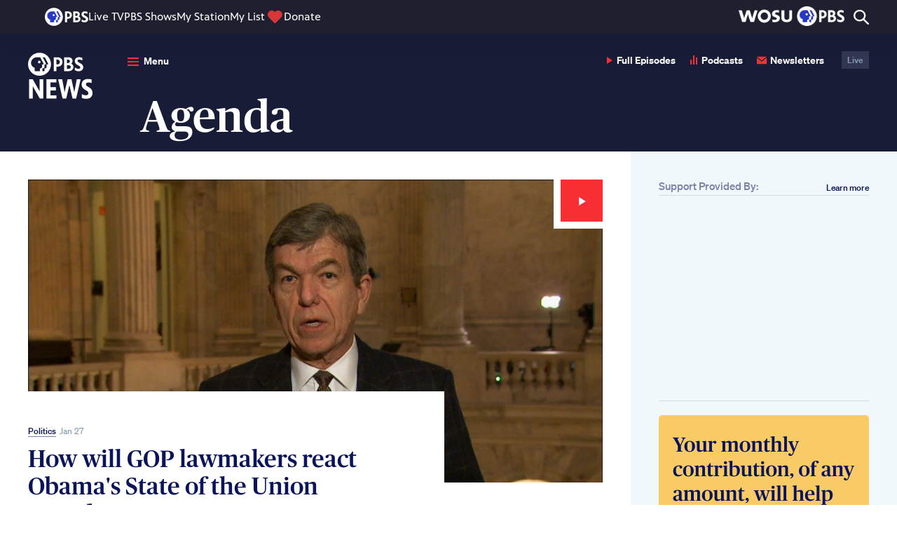

--- FILE ---
content_type: text/html; charset=UTF-8
request_url: https://www.pbs.org/newshour/tag/agenda
body_size: 84852
content:
<!DOCTYPE html>
<html class="no-js" lang="en-us">
<head>
    <meta charset="utf-8" />
    <meta content="width=device-width, initial-scale=1" name="viewport" />
                <title>agenda | PBS News</title>
        <link rel="preconnect" href="https://d3i6fh83elv35t.cloudfront.net" crossorigin />
    <link rel="preconnect" href="https://www-tc.pbs.org" crossorigin />
    <link rel="dns-prefetch" href="//static.chartbeat.com" />
    <link rel="dns-prefetch" href="//googletagmanager.com" />
    <link rel="dns-prefetch" href="//googletagservices.com" />
    <link rel="dns-prefetch" href="//image.pbs.org" />
    <link rel="dns-prefetch" href="//jaws.pbs.org" />
    <link rel="dns-prefetch" href="//jaws-prod.cdn.pbs.org" />
            <link rel="stylesheet" id="newshour-theme-css" href="https://d3i6fh83elv35t.cloudfront.net/newshour/app/themes/pbs-newshour/assets/dist/app.css?v=1769012562" type="text/css" media="all" />
    <meta property="og:locale" content="en_US" />
<meta property="og:type" content="website" />
<meta property="og:site_name" content="PBS News" />
<meta property="og:title" content="agenda" />
<meta property="og:image" content="https://d3i6fh83elv35t.cloudfront.net/static/assets/images/social-share.jpg" />
<meta property="og:url" content="https://www.pbs.org/newshour/tag/agenda" />
<meta property="fb:app_id" content="114150878604116" />
<meta property="fb:pages" content="6491828674" />
<meta name="twitter:site" content="@newshour" />
<meta name="twitter:card" content="summary_large_image" />
<meta name="twitter:title" content="agenda" />
<meta name="twitter:image" content="https://d3i6fh83elv35t.cloudfront.net/static/assets/images/social-share.jpg" />
<script type="application/ld+json">{"@context":"http:\/\/schema.org","@type":"WebPage","publisher":{"@type":"NewsMediaOrganization","name":"PBS News","url":"https:\/\/www.pbs.org\/newshour\/","actionableFeedbackPolicy":"https:\/\/www.pbs.org\/newshour\/about\/contact-us","ethicsPolicy":"https:\/\/www.pbs.org\/newshour\/about#editorial-independence-policy","missionCoveragePrioritiesPolicy":"https:\/\/www.pbs.org\/newshour\/about#mission-statement","ownershipFundingInfo":"https:\/\/www.pbs.org\/newshour\/about\/funders","publishingPrinciples":"https:\/\/www.pbs.org\/newshour\/about","sameAs":["https:\/\/www.facebook.com\/newshour","https:\/\/www.instagram.com\/newshour\/","https:\/\/twitter.com\/newshour","https:\/\/www.youtube.com\/user\/PBSNewsHour"],"logo":{"@type":"ImageObject","url":"https:\/\/d3i6fh83elv35t.cloudfront.net\/static\/assets\/images\/pbsnews-logo-600w.png","width":600,"height":130}},"image":"https:\/\/d3i6fh83elv35t.cloudfront.net\/static\/assets\/images\/social-share.jpg","name":"agenda","url":"https:\/\/www.pbs.org\/newshour\/tag\/agenda"}</script>
<link rel="canonical" href="https://www.pbs.org/newshour/tag/agenda" />

    <link href="https://d3i6fh83elv35t.cloudfront.net/static/assets/images/favicon/2024/AppIcon57x57.png" sizes="57x57" rel="apple-touch-icon" />
    <link href="https://d3i6fh83elv35t.cloudfront.net/static/assets/images/favicon/2024/AppIcon72x72.png" sizes="72x72" rel="apple-touch-icon" />
    <link href="https://d3i6fh83elv35t.cloudfront.net/static/assets/images/favicon/2024/AppIcon57x57@2x.png" sizes="114x114" rel="apple-touch-icon" />
    <link href="https://d3i6fh83elv35t.cloudfront.net/static/assets/images/favicon/2024/AppIcon72x72@2x.png" sizes="144x144" rel="apple-touch-icon" />
        <link rel="apple-touch-icon" sizes="180x180" href="https://d3i6fh83elv35t.cloudfront.net/static/assets/images/favicon/2024/apple-touch-icon.png">
    <link rel="icon" type="image/png" sizes="32x32" href="https://d3i6fh83elv35t.cloudfront.net/static/assets/images/favicon/2024/favicon-32x32.png">
    <link rel="icon" type="image/png" sizes="16x16" href="https://d3i6fh83elv35t.cloudfront.net/static/assets/images/favicon/2024/favicon-16x16.png">
    <link rel="manifest" href="https://d3i6fh83elv35t.cloudfront.net/static/assets/images/favicon/2024/manifest.json">
    <link rel="mask-icon" href="https://d3i6fh83elv35t.cloudfront.net/static/assets/images/favicon/safari-pinned-tab.svg" color="#e20015">
    <link rel="shortcut icon" href="https://d3i6fh83elv35t.cloudfront.net/static/assets/images/favicon/2024/favicon.ico">
    <meta name="msapplication-config" content="https://d3i6fh83elv35t.cloudfront.net/static/assets/images/favicon/2024/browserconfig.xml">
    <meta name="theme-color" content="#ffffff">
        <script type="text/javascript">document.createElement("picture");</script>
    <script type="text/javascript" src="https://d3i6fh83elv35t.cloudfront.net/static/assets/js/lazysizes/lazysizes.js" async></script>
                            <script type="text/javascript">(function(w,d,s,l,i){w[l]=w[l]||[];w[l].push({'gtm.start':
        new Date().getTime(),event:'gtm.js'});var f=d.getElementsByTagName(s)[0],
        j=d.createElement(s),dl=l!='dataLayer'?'&l='+l:'';j.async=true;j.src=
        'https://www.googletagmanager.com/gtm.js?id='+i+dl;f.parentNode.insertBefore(j,f);
        })(window,document,'script','GTMDataLayer','GTM-TWTDGH');</script>
                        <script type='text/javascript'>
            (function() {
                var _sf_async_config = window._sf_async_config = (window._sf_async_config || {});
                _sf_async_config.uid = 7166;
                _sf_async_config.domain = 'pbs.org';
                _sf_async_config.flickerControl = false;
                _sf_async_config.useCanonical = true;
                _sf_async_config.useCanonicalDomain = true;
                _sf_async_config.articleBlockSelector = "article, .home__hero"
                                                function loadChartbeat() {
                    var e = document.createElement('script');
                    var n = document.getElementsByTagName('script')[0];
                    e.type = 'text/javascript';
                    e.async = true;
                    e.src = '//static.chartbeat.com/js/chartbeat.js';
                    n.parentNode.insertBefore(e, n);
                }
                loadChartbeat();
            })();
            (function(w,d,s,c,u){
                var qf=function(e,a){(w[c].q=w[c].q||[]).push([e,a]);};w[c]=w[c]||qf;
                var st=d.createElement(s);
                var fs=d.getElementsByTagName(s)[0];
                st.async=1;st.src=u;fs.parentNode.insertBefore(st,fs);
            })(window,document,'script','chartbeat','https://static.chartbeat.com/js/subscriptions.js');
        </script>
        <script async src="//static.chartbeat.com/js/chartbeat_mab.js"></script>
                                        <script type="text/javascript" src="https://try.abtasty.com/5e92a145bbe6456a82d3376091f8e4c8.js"></script>
        <style type="text/css">
        .home__ad:first-child, .sidebar__ad .ad {
        margin: 0 0 20px 0;
    }
    .home__ad .ad.g-ad {
        margin-top: 20px;
    }
    .ad.g-ad.under-ad-image-ad {
        padding-top: 20px;
        border-top: 1px solid #D6DFE8;
        margin-top: 20px;
    }
    @media (min-width: 767px) {
        #web-ad-image__wrapper {
            border-top: 1px solid #D6DFE8;
            padding-top: 20px;
        }
    }
    </style>
</head>

<body class="archive tag tag-agenda tag-1930 elections-2024">
        <!-- Google Tag Manager (noscript) -->
    <noscript><iframe src="https://www.googletagmanager.com/ns.html?id=GTM-TWTDGH" height="0" width="0" style="display:none;visibility:hidden"></iframe></noscript>
    <!-- End Google Tag Manager (noscript) -->
        
<svg display="none" width="0" height="0" version="1.1" xmlns="http://www.w3.org/2000/svg" xmlns:xlink="http://www.w3.org/1999/xlink">
  <defs>
    <symbol id="icon-dots" viewBox="0 0 16 4">
      <circle cx="2" cy="2" r="2"/>
      <circle cx="8" cy="2" r="2"/>
      <circle cx="14" cy="2" r="2"/>
    </symbol>
    <symbol id="icon-audio" viewBox="0 0 10 14">
      <path fill-rule="evenodd" d="M4,3.41060513e-13 L6,3.41060513e-13 L6,13 L4,13 L4,3.41060513e-13 Z M8,3 L10,3 L10,13 L8,13 L8,3 Z M0,6 L2,6 L2,13 L0,13 L0,6 Z" transform="translate(0 .1)"/>
    </symbol>
    <symbol id="icon-email" viewBox="0 0 24 24">
      <path d="M12 12.713l-11.985-9.713h23.97l-11.985 9.713zm0 2.574l-12-9.725v15.438h24v-15.438l-12 9.725z"/>
    </symbol>
    <symbol id="icon-read" viewBox="0 0 16 10">
      <path d="M9.33333333,5 C9.33333333,5.78785714 8.73533333,6.42857143 8,6.42857143 C7.26466667,6.42857143 6.66666667,5.78785714 6.66666667,5 C6.66666667,4.21214286 7.26466667,3.57142857 8,3.57142857 C8.73533333,3.57142857 9.33333333,4.21214286 9.33333333,5 Z M16,4.67928571 C16,4.67928571 13.1653333,10 8.01,10 C3.22333333,10 0,4.67928571 0,4.67928571 C0,4.67928571 2.964,0 8.01,0 C13.1393333,0 16,4.67928571 16,4.67928571 Z M10.6666667,5 C10.6666667,3.42285714 9.47266667,2.14285714 8,2.14285714 C6.528,2.14285714 5.33333333,3.42285714 5.33333333,5 C5.33333333,6.57785714 6.528,7.85714286 8,7.85714286 C9.47266667,7.85714286 10.6666667,6.57785714 10.6666667,5 Z"/>
    </symbol>
    <symbol id="arrow-left" viewBox="0 0 8 13">
      <polygon points="0 1.625 1.63 0 8 6.5 1.63 13 0 11.375 4.8 6.5" transform="rotate(-180 4 6.5)"/>
    </symbol>
    <symbol id="arrow-up" viewBox="0 0 14 9">
      <polygon points="3 1.625 4.63 0 11 6.5 4.63 13 3 11.375 7.8 6.5" transform="rotate(-90 6 5.5)"/>
    </symbol>
    <symbol id="arrow-right" viewBox="0 0 8 13">
      <polygon points="3 1.625 4.63 0 11 6.5 4.63 13 3 11.375 7.8 6.5" transform="rotate(0 6 5.5)"/>
    </symbol>
    <symbol id="arrow-double-right" viewBox="0 0 27 24">
      <path d="M0,3 L3.057,0 L15,12 L3.057,24 L0,21 L9,12 L0,3 Z M12,3 L15.057,0 L27,12 L15.057,24 L12,21 L21,12 L12,3 Z"/>
    </symbol>
    <symbol id="arrow-double-left" viewBox="0 0 27 24">
      <path d="M0,3 L3.057,0 L15,12 L3.057,24 L0,21 L9,12 L0,3 Z M12,3 L15.057,0 L27,12 L15.057,24 L12,21 L21,12 L12,3 Z" transform="matrix(-1 0 0 1 27 0)"/>
    </symbol>
    <symbol id="arrow-long-left" viewBox="0 0 16 13">
      <path fill-rule="evenodd" clip-rule="evenodd" d="M6.37 13L8 11.375L4.28305 7.59998L15.4563 7.59998V5.39998L4.2831 5.39998L8 1.625L6.37 0L0 6.5L6.37 13Z"/>
    </symbol>
    <symbol id="arrow-long-right" viewBox="0 0 16 13">
      <path d="M9.5426 0L7.9126 1.625L11.6295 5.40002L0.456299 5.40003L0.456299 7.60003L11.6295 7.60002L7.9126 11.375L9.5426 13L15.9126 6.5L9.5426 0Z"/>
    </symbol>
    <symbol id="arrow-long-up" viewBox="0 0 14 16">
      <path d="M0.912598 6.37L2.5376 8L6.31262 4.28305L6.31262 15.4563H8.51262L8.51262 4.2831L12.2876 8L13.9126 6.37L7.4126 0L0.912598 6.37Z"/>
    </symbol>
    <symbol id="arrow-long-down" viewBox="0 0 14 16">
      <path d="M13.9126 9.0863L12.2876 7.4563L8.51257 11.1732L8.51257 0L6.31257 9.6165e-08L6.31257 11.1732L2.5376 7.4563L0.912598 9.0863L7.4126 15.4563L13.9126 9.0863Z"/>
    </symbol>
    <symbol id="icon-facebook" viewBox="0 0 16 32">
      <path d="M9.959 32h-6.641v-16.002h-3.318v-5.514h3.318v-3.31c0-4.498 1.873-7.174 7.197-7.174h4.431v5.516h-2.77c-2.073 0-2.21 0.771-2.21 2.209l-0.009 2.76h5.019l-0.587 5.514h-4.431v16.002h0.001z"></path>
    </symbol>
    <symbol id="icon-youtube" viewBox="0 0 24 24">
      <path d="M19.615 3.184c-3.604-.246-11.631-.245-15.23 0-3.897.266-4.356 2.62-4.385 8.816.029 6.185.484 8.549 4.385 8.816 3.6.245 11.626.246 15.23 0 3.897-.266 4.356-2.62 4.385-8.816-.029-6.185-.484-8.549-4.385-8.816zm-10.615 12.816v-8l8 3.993-8 4.007z"/>
    </symbol>
        <symbol id="icon-linkedin" viewBox="0 0 24 24">
      <path d="M4.98 3.5c0 1.381-1.11 2.5-2.48 2.5s-2.48-1.119-2.48-2.5c0-1.38 1.11-2.5 2.48-2.5s2.48 1.12 2.48 2.5zm.02 4.5h-5v16h5v-16zm7.982 0h-4.968v16h4.969v-8.399c0-4.67 6.029-5.052 6.029 0v8.399h4.988v-10.131c0-7.88-8.922-7.593-11.018-3.714v-2.155z"/>
    </symbol>
    <symbol id="icon-pinterest" viewBox="0 0 24 24">
      <path d="M12 0c-6.627 0-12 5.372-12 12 0 5.084 3.163 9.426 7.627 11.174-.105-.949-.2-2.405.042-3.441.218-.937 1.407-5.965 1.407-5.965s-.359-.719-.359-1.782c0-1.668.967-2.914 2.171-2.914 1.023 0 1.518.769 1.518 1.69 0 1.029-.655 2.568-.994 3.995-.283 1.194.599 2.169 1.777 2.169 2.133 0 3.772-2.249 3.772-5.495 0-2.873-2.064-4.882-5.012-4.882-3.414 0-5.418 2.561-5.418 5.207 0 1.031.397 2.138.893 2.738.098.119.112.224.083.345l-.333 1.36c-.053.22-.174.267-.402.161-1.499-.698-2.436-2.889-2.436-4.649 0-3.785 2.75-7.262 7.929-7.262 4.163 0 7.398 2.967 7.398 6.931 0 4.136-2.607 7.464-6.227 7.464-1.216 0-2.359-.631-2.75-1.378l-.748 2.853c-.271 1.043-1.002 2.35-1.492 3.146 1.124.347 2.317.535 3.554.535 6.627 0 12-5.373 12-12 0-6.628-5.373-12-12-12z" fill-rule="evenodd" clip-rule="evenodd"/>
    </symbol>
    <symbol id="icon-tumblr" viewBox="0 0 16 29">
      <path fill-rule="evenodd" d="M72.6611309,212.720437 C72.1434721,212.972696 71.1534865,213.192176 70.4152691,213.21106 C68.1864941,213.271987 67.7539203,211.611458 67.7359617,210.407704 L67.7359617,201.552798 L73.3266425,201.552798 L73.3266425,197.245863 L67.7553151,197.245863 L67.7553151,190 L63.6783811,190 C63.6112546,190 63.4940883,190.060036 63.4775246,190.212354 C63.2390075,192.429955 62.2235662,196.322159 58,197.87847 L58,201.55262 L60.8175706,201.55262 L60.8175706,210.846129 C60.8175706,214.028409 63.114867,218.549301 69.1794436,218.44259 C71.2256694,218.406782 73.4982074,217.531713 74,216.776182 L72.6611309,212.720437" transform="translate(-58 -190)"/>
    </symbol>
    <symbol id="icon-instagram" viewBox="0 0 30 32">
      <path d="M24.586 0h-18.696c-3.247 0-5.89 2.656-5.89 5.922v18.799c0 3.266 2.643 5.922 5.89 5.922h18.696c3.247 0 5.89-2.656 5.89-5.922v-18.799c0-3.266-2.643-5.922-5.89-5.922v0 0 0zM26.276 3.533l0.674-0.004v5.194l-5.15 0.016-0.018-5.194 4.494-0.013zM10.889 12.176c0.975-1.358 2.559-2.248 4.349-2.248s3.374 0.89 4.349 2.248c0.636 0.886 1.016 1.971 1.016 3.146 0 2.973-2.407 5.392-5.365 5.392-2.957 0-5.363-2.42-5.363-5.392 0-1.175 0.38-2.259 1.014-3.146v0 0 0zM27.507 24.721c0 1.62-1.31 2.937-2.921 2.937h-18.696c-1.611 0-2.921-1.317-2.921-2.937v-12.545h4.551c-0.394 0.973-0.615 2.034-0.615 3.146 0 4.62 3.738 8.38 8.332 8.38 4.596 0 8.334-3.76 8.334-8.38 0-1.112-0.224-2.173-0.615-3.146h4.55v12.545z"></path>
    </symbol>
    <symbol id="icon-twitter" viewBox="0 0 256 256">
      <path d="m214.75 211.71-62.6-98.38 61.77-67.95a8 8 0 0 0 -11.84-10.76l-58.84 64.72-40.49-63.63a8 8 0 0 0 -6.75-3.71h-48a8 8 0 0 0 -6.75 12.3l62.6 98.37-61.77 68a8 8 0 1 0 11.84 10.76l58.84-64.72 40.49 63.63a8 8 0 0 0 6.75 3.66h48a8 8 0 0 0 6.75-12.29zm-50.36-3.71-101.82-160h29l101.86 160z" />
    </symbol>
        <symbol id="icon-iphone" viewBox="0 0 24 24">
      <path d="M19 2c0-1.104-.896-2-2-2h-10c-1.104 0-2 .896-2 2v20c0 1.104.896 2 2 2h10c1.104 0 2-.896 2-2v-20zm-8.5 0h3c.276 0 .5.224.5.5s-.224.5-.5.5h-3c-.276 0-.5-.224-.5-.5s.224-.5.5-.5zm1.5 20c-.553 0-1-.448-1-1s.447-1 1-1c.552 0 .999.448.999 1s-.447 1-.999 1zm5-3h-10v-14.024h10v14.024z"/>
    </symbol>
    <symbol id="icon-ipad" viewBox="0 0 18 24">
      <path d="M16,24 C17.104,24 18,23.104 18,22 L18,2 C18,0.896 17.104,0 16,0 L2,0 C0.896,0 0,0.896 0,2 L0,22 C0,23.104 0.896,24 2,24 L16,24 Z M2,20 L2,2 L16,2 L16,20 L2,20 Z M8,22 C8,21.448 8.448,21 9,21 C9.552,21 10,21.448 10,22 C10,22.552 9.552,23 9,23 C8.448,23 8,22.552 8,22 Z"/>
    </symbol>
        <symbol id="icon-rss" viewBox="0 0 17 17">
      <path d="M4.60629167,14.6993333 C4.60629167,15.9700833 3.57495833,17 2.3035,17 C1.03133333,17 4.4408921e-16,15.9700833 4.4408921e-16,14.6993333 C4.4408921e-16,13.4285833 1.03133333,12.3986667 2.3035,12.3986667 C3.57495833,12.399375 4.60629167,13.4285833 4.60629167,14.6993333 Z M0,5.79416667 L0,9.20195833 C4.28541667,9.245875 7.76333333,12.7195417 7.80725,17 L11.2192917,17 C11.175375,10.8304167 6.177375,5.83808333 0,5.79416667 Z M0,3.4085 C7.49416667,3.44108333 13.566,9.49591667 13.5879583,17 L17,17 C16.97875,7.62804167 9.381875,0.0325833333 0,0 L0,3.4085 L0,3.4085 Z"/>
    </symbol>
    <symbol id="icon-tiktok" viewBox="0 0 256 256">
      <path d="M224,72a48.05,48.05,0,0,1-48-48,8,8,0,0,0-8-8H128a8,8,0,0,0-8,8V156a20,20,0,1,1-28.57-18.08A8,8,0,0,0,96,130.69V88a8,8,0,0,0-9.4-7.88C50.91,86.48,24,119.1,24,156a76,76,0,0,0,152,0V116.29A103.25,103.25,0,0,0,224,128a8,8,0,0,0,8-8V80A8,8,0,0,0,224,72Zm-8,39.64a87.19,87.19,0,0,1-43.33-16.15A8,8,0,0,0,160,102v54a60,60,0,0,1-120,0c0-25.9,16.64-49.13,40-57.6v27.67A36,36,0,1,0,136,156V32h24.5A64.14,64.14,0,0,0,216,87.5Z"></path>
    </symbol>
    <symbol id="icon-threads" viewBox="0 0 256 256">
      <path d="M186.42,123.65a63.81,63.81,0,0,0-11.13-6.72c-4-29.89-24-39.31-33.1-42.07-19.78-6-42.51,1.19-52.85,16.7a8,8,0,0,0,13.32,8.88c6.37-9.56,22-14.16,34.89-10.27,9.95,3,16.82,10.3,20.15,21a81.05,81.05,0,0,0-15.29-1.43c-13.92,0-26.95,3.59-36.67,10.1C94.3,127.57,88,139,88,152c0,20.58,15.86,35.52,37.71,35.52a48,48,0,0,0,34.35-14.81c6.44-6.7,14-18.36,15.61-37.1.38.26.74.53,1.1.8C186.88,144.05,192,154.68,192,168c0,19.36-20.34,48-64,48-26.73,0-45.48-8.65-57.34-26.44C60.93,175,56,154.26,56,128s4.93-47,14.66-61.56C82.52,48.65,101.27,40,128,40c32.93,0,54,13.25,64.53,40.52a8,8,0,1,0,14.93-5.75C194.68,41.56,167.2,24,128,24,96,24,72.19,35.29,57.34,57.56,45.83,74.83,40,98.52,40,128s5.83,53.17,17.34,70.44C72.19,220.71,96,232,128,232c30.07,0,48.9-11.48,59.4-21.1C200.3,199.08,208,183,208,168,208,149.66,200.54,134.32,186.42,123.65Zm-37.89,38a31.94,31.94,0,0,1-22.82,9.9c-10.81,0-21.71-6-21.71-19.52,0-12.63,12-26.21,38.41-26.21A63.88,63.88,0,0,1,160,128.24C160,142.32,156,153.86,148.53,161.62Z"></path>
    </symbol>
    <symbol id="icon-phead" viewBox="0 0 25 25">
      <path d="M12.5,0 C19.4033311,0 25,5.59440316 25,12.4998257 C25,19.4012396 19.4035053,24.9977342 12.5,24.9977342 C5.59649465,24.9977342 0,19.4012396 0,12.4998257 C0,5.59440316 5.59666894,0 12.5,0 Z M19.6670338,12.58854 L21.0181402,12.58854 L17.9826824,5.66603689 L15.9948898,5.66603689 L19.0408051,12.58854 L17.6537947,12.58854 L17.6537947,14.4266164 C17.6579777,15.5396408 17.1900054,16.015979 15.6764595,15.9948898 L15.6764595,19.5404983 L17.6473459,19.5404983 L17.6473459,15.9948898 L18.2986726,15.9948898 C18.8741826,16.011796 19.6562278,15.5438238 19.6666853,14.6331516 L19.6666853,12.58854 L19.6670338,12.58854 Z M10.1181347,5.66603689 C7.07431085,5.66603689 4.56800151,7.79082252 4.56800151,10.9442756 C4.56800151,13.5959439 6.16573014,15.488922 8.54776977,15.8512737 L8.54776977,19.540324 L13.505661,19.540324 L13.505661,15.9947155 L14.1949832,15.9947155 C15.0002091,15.9187245 15.5439981,15.3876588 15.5525384,14.6392518 L15.5525384,12.58854 L16.9036448,12.58854 L13.8301914,5.66603689 L10.1181347,5.66603689 Z M12.8562515,11.6715933 C13.56248,11.6715933 14.1336326,11.1002663 14.1336326,10.3919463 C14.1336326,9.68589216 13.56248,9.11456518 12.8562515,9.11456518 C12.150023,9.11456518 11.5767788,9.68571787 11.5767788,10.3919463 C11.5767788,11.1002663 12.150023,11.6715933 12.8562515,11.6715933 L12.8562515,11.6715933 Z"/>
    </symbol>
    <symbol id="icon-close" viewBox="0 0 24 24">
      <path d="M24 20.188l-8.315-8.209 8.2-8.282-3.697-3.697-8.212 8.318-8.31-8.203-3.666 3.666 8.321 8.24-8.206 8.313 3.666 3.666 8.237-8.318 8.285 8.203z"/>
    </symbol>

    <symbol id="icon-plus" viewBox="0 0 24 24">
      <g   id="g114"   transform="matrix(0.52866927,0,0,0.52859943,-0.00158515,0)">	<path   d="M 41.267,18.557 H 26.832 V 4.134 C 26.832,1.851 24.99,0 22.707,0 20.424,0 18.583,1.851 18.583,4.135 V 18.567 H 4.141 c -2.283,0 -4.139,1.851 -4.138,4.135 -0.001,1.141 0.46,2.187 1.207,2.934 0.748,0.749 1.78,1.222 2.92,1.222 H 18.583 V 41.27 c 0,1.142 0.453,2.176 1.201,2.922 0.748,0.748 1.777,1.211 2.919,1.211 2.282,0 4.129,-1.851 4.129,-4.133 V 26.857 h 14.435 c 2.283,0 4.134,-1.867 4.133,-4.15 -10e-4,-2.282 -1.852,-4.15 -4.133,-4.15 z"   id="path112" /></g><g   id="g116"></g><g   id="g118"></g><g   id="g120"></g><g   id="g122"></g><g   id="g124"></g><g   id="g126"></g><g   id="g128"></g><g   id="g130"></g><g   id="g132"></g><g   id="g134"></g><g   id="g136"></g><g   id="g138"></g><g   id="g140"></g><g   id="g142"></g><g   id="g144"></g>
    </symbol>

    <symbol id="icon-play" viewBox="0 0 8 10">
      <polygon points="0 10 0 0 8 5.146"/>
    </symbol>

        <symbol id="canvas-logo" viewBox="0 0 64.92 11.28">
      <path d="M5.57.05a4.85,4.85,0,0,1,5.1,4.13H7.94a2.28,2.28,0,0,0-2.37-1.6,2.72,2.72,0,0,0-2.7,3,2.81,2.81,0,0,0,2.7,3A2.3,2.3,0,0,0,8,6.86h2.73a4.83,4.83,0,0,1-5.14,4.28A5.36,5.36,0,0,1,0,5.6,5.37,5.37,0,0,1,5.57.05Z"/>
      <path d="M19.1,9.67H14.82L14.18,11H11.47v-.4L16.35,0h1.2l4.9,10.59V11H19.73ZM16.94,4.44,15.72,7.29H18.2Z"/>
      <path d="M26.74,5.7V11H23.87V.13h1L30.37,5.5V.18H33.2V11.05h-1Z"/>
      <path d="M40,6.32h.07L42.56.18h2.67V.6l-4.6,10.55H39.45L34.8.6V.18h2.66Z"/>
      <path d="M52.13,9.67H47.85L47.21,11H44.5v-.4L49.38,0h1.2l4.9,10.59V11H52.76ZM50,4.44,48.75,7.29h2.48Z"/>
      <path d="M62.22,7.84c0-.76-.9-.93-2-1-2.35-.17-3.9-1-3.93-3.33-.1-4.68,8.34-4.68,8.27,0H61.94c0-1.44-2.92-1.32-3,0-.06.82.75,1,1.72,1.1,2.16.23,4.27.56,4.27,3.27,0,4.56-8.84,4.64-8.78-.14h2.68C58.82,9.09,62.22,9.11,62.22,7.84Z"/>
    </symbol>
    <symbol id="icon-quote" viewBox="0 0 52 36">
      <path fill-rule="evenodd" d="M12.18,35.28 C17.92,35.28 22.82,31.78 22.82,26.04 C22.82,20.3 19.18,16.8 14.42,16.8 C12.6,16.8 11.06,17.5 10.36,18.06 C10.22,12.46 14,7.14 22.96,3.08 L21.98,0 C7.56,3.08 0,11.06 0,22.4 C0,30.94 6.02,35.28 12.18,35.28 Z M40.46,35.28 C46.2,35.28 51.1,31.78 51.1,26.04 C51.1,20.3 47.46,16.8 42.7,16.8 C40.88,16.8 39.34,17.5 38.64,18.06 C38.5,12.46 42.28,7.14 51.24,3.08 L50.26,0 C35.84,3.08 28.28,11.06 28.28,22.4 C28.28,30.94 34.3,35.28 40.46,35.28 Z"/>
    </symbol>
    <symbol id="icon-america" viewBox="0 0 18 11">
      <path fill-rule="evenodd" d="M17.6672673,1.43946535 C17.6790297,1.2730099 17.5090099,1.28815842 17.473901,1.16875248 C17.4355842,0.987861386 17.3575248,0.846891089 17.3192079,0.666178218 C17.2231485,0.672237624 17.1994455,0.605405941 17.1260198,0.588831683 C17.0625743,0.712693069 16.9966337,0.687564356 16.8553069,0.666178218 C16.7966733,0.78790099 16.74,0.911762376 16.7006139,1.05273267 C16.7902574,1.16144554 16.6507129,1.27514851 16.7392871,1.40079208 C16.648396,1.44605941 16.672099,1.56047525 16.6234455,1.63265347 C16.5940396,1.67613861 16.4997624,1.67328713 16.4689307,1.71017822 C16.418495,1.77041584 16.5090297,1.88322772 16.3915842,1.86469307 C16.3145941,1.80035644 16.342396,1.86825743 16.2368911,1.86469307 C16.042099,2.01778218 15.669802,1.99372277 15.4249307,2.09673267 C15.3258416,2.19083168 15.2828911,2.34142574 15.1928911,2.44461386 C15.2276436,2.76291089 15.1239208,2.94273267 14.8836832,2.98586139 C14.6865743,2.9190297 14.4907129,2.97712871 14.3426139,3.06320792 C14.3386931,3.18314851 14.4641584,3.17352475 14.4199604,3.33392079 C14.2991287,3.49663366 14.1200198,3.60106931 13.9560594,3.72047525 C13.9006337,3.73562376 13.8908317,3.7669901 13.8400396,3.72047525 C13.7837228,3.9090297 13.5923168,3.96231683 13.4148119,4.02968317 C13.3356832,3.9669505 13.1613861,3.99956436 13.105604,3.91384158 C13.1897228,3.83043564 13.2547723,3.72813861 13.2601188,3.5659604 C13.3166139,3.53245545 13.3827327,3.5080396 13.3761386,3.41126733 C13.3987723,3.27261386 13.3312277,3.22431683 13.2987921,3.14073267 C13.2308911,3.07960396 13.2184158,2.9630495 13.1054257,2.94736634 C12.9617822,2.94540594 13.0111485,3.13663366 12.8733861,3.14073267 C12.8250891,3.02061386 12.9234653,3.00029703 12.9507327,2.94736634 C12.9876238,2.87536634 13.0047327,2.83811881 13.0280792,2.754 C13.0712079,2.56918812 12.907604,2.59093069 12.9507327,2.40611881 C12.7466733,2.40308911 12.5545545,2.18512871 12.3321386,2.32877228 C12.386495,2.33893069 12.3761584,2.41360396 12.4094851,2.44461386 C12.2610297,2.47811881 12.316099,2.53479208 12.3321386,2.67665347 C12.2107723,2.69554455 12.2300198,2.54334653 12.1389505,2.6379802 C12.0607129,2.68930693 12.0222178,2.89639604 12.100099,2.98586139 C11.9163564,3.11524752 12.0721188,3.47827723 12.1389505,3.60445545 C12.1009901,3.81154455 12.1163168,4.07156436 11.9067327,4.10685149 C11.8145941,4.00580198 11.7174653,3.90974257 11.6748713,3.7589703 C11.6561584,3.30219802 11.687703,2.89550495 11.8293861,2.59930693 C11.6843168,2.52285149 11.6987525,2.79730693 11.636198,2.67665347 C11.683604,2.51768317 11.7855446,2.41360396 11.8680594,2.29009901 C11.9919208,2.40932673 12.0045743,2.19920792 12.1389505,2.21257426 C12.3766931,2.24429703 12.5203366,2.18174257 12.6800198,2.13522772 C12.708,1.9010495 12.3467525,2.05627723 12.3708119,1.8260198 C12.2562178,1.85310891 12.2025743,1.94114851 12.0229307,1.90354455 C11.9300792,1.93936634 11.9206337,2.05877228 11.7522178,2.01938614 C11.6388713,2.01653465 11.6085743,1.9309901 11.5590297,1.86469307 C11.4629703,1.81461386 11.3713663,1.9509505 11.3656634,1.86469307 C11.4214455,1.80463366 11.4469307,1.71409901 11.481505,1.63265347 C11.281901,1.60057426 11.2972277,1.78342574 11.172297,1.8260198 C10.9669901,1.86540594 10.9053267,2.04861386 10.669901,2.05805941 C10.6820198,2.00584158 10.7249703,1.98427723 10.7085743,1.90354455 C10.5314257,1.90675248 10.4742178,2.02990099 10.2833465,2.01938614 C10.4095248,1.88786139 10.5198416,1.74065347 10.669901,1.63265347 C10.8019604,1.57152475 10.9618218,1.53819802 11.0564554,1.43946535 C10.9313465,1.47475248 10.8174653,1.40079208 10.7857426,1.40079208 C10.7543762,1.40079208 10.730495,1.4449901 10.708396,1.43946535 C10.6638416,1.42823762 10.6340792,1.35944554 10.5923762,1.36211881 C10.5378416,1.36568317 10.5200198,1.46994059 10.4378614,1.43946535 C10.2788911,1.35356436 10.1252673,1.26231683 9.93528713,1.20742574 C9.81017822,1.32790099 9.6989703,1.21865347 9.51005941,1.20742574 C9.49883168,1.08980198 9.51611881,0.943663366 9.3940396,0.936712871 C9.28906931,0.909267327 9.42184158,1.1190297 9.31669307,1.09122772 C7.94281188,1.09407921 6.53738614,0.959881188 5.37362376,0.820693069 C4.77623762,0.749405941 4.21271287,0.664039604 3.74988119,0.549980198 C3.58057426,0.508455446 3.41714851,0.492415842 3.2859802,0.395287129 C3.24784158,0.513980198 3.18279208,0.350910891 3.13128713,0.356613861 C2.90013861,0.369267327 2.62247525,0.268039604 2.35817822,0.20209901 C2.0810495,0.132772277 1.8130099,0.0572079208 1.54621782,0.00873267327 C1.4679802,0.124574257 1.56332673,0.284613861 1.50754455,0.356613861 C1.29831683,0.295306931 1.13114851,0.191940594 0.927623762,0.124752475 C0.817485149,0.405089109 0.976990099,0.871841584 0.850277228,1.05237624 C0.908019802,1.0589703 0.992851485,1.03865347 1.00479208,1.0910495 C0.915148515,1.07893069 0.856336634,1.09728713 0.811425743,1.12990099 C0.857405941,1.34340594 0.688277228,1.34162376 0.734079208,1.55512871 C0.609683168,1.68843564 0.533762376,1.87021782 0.502217822,2.09637624 C0.412752475,2.17443564 0.295663366,2.22487129 0.270178218,2.36708911 C0.317049505,2.86467327 0.141326733,3.13984158 0,3.44958416 C0.00695049505,3.53673267 0.0643366337,3.56364356 0.0773465347,3.6429505 C0.106752475,3.82241584 0.0169306931,3.9940396 0,4.14534653 C0.039029703,4.22251485 0.0965940594,4.28079208 0.154514851,4.33871287 C0.0805544554,4.3429901 0.200138614,4.46827723 0.154514851,4.57075248 C0.302970297,4.55132673 0.180178218,4.8029703 0.309207921,4.80279208 C0.252,4.80992079 0.273742574,4.896 0.270534653,4.95730693 C0.403663366,5.12554455 0.368910891,5.14443564 0.347881188,5.38271287 C0.471920792,5.65609901 0.621445545,5.87887129 0.541247525,6.2590099 C0.790930693,6.29287129 0.940990099,6.41584158 1.04364356,6.59405941 C1.09532673,6.59405941 1.14683168,6.59405941 1.19833663,6.59405941 C1.22916832,6.77227723 1.42574257,6.85407921 1.42574257,7.08362376 C1.42574257,7.17380198 1.42574257,7.26415842 1.42574257,7.35433663 C1.78217822,7.36253465 1.96912871,7.44469307 2.27851485,7.43168317 C2.37564356,7.49976238 2.32627723,7.49548515 2.37635644,7.58637624 C2.80211881,7.7920396 3.19794059,8.03780198 3.5850297,8.28213861 C3.95750495,8.32205941 4.28560396,8.41170297 4.67269307,8.43665347 C4.6669901,8.34077228 4.69514851,8.27625743 4.75253465,8.24346535 C4.92950495,8.28534653 5.13231683,8.3029901 5.33388119,8.32081188 C5.45988119,8.68437624 5.92075248,8.71378218 5.87548515,9.24861386 C6.0629703,9.38334653 6.23388119,9.5350099 6.45576238,9.63516832 C6.53025743,9.52930693 6.58906931,9.40776238 6.6879802,9.32613861 C6.81950495,9.2589505 6.91467327,9.35572277 7.11338614,9.32613861 C7.22566337,9.54873267 7.43524752,9.67437624 7.46126733,9.98340594 C7.51277228,10.0220792 7.578,10.0470297 7.6159604,10.0992475 C7.56837624,10.275505 7.75158416,10.221505 7.77047525,10.3312871 C7.68510891,10.4752871 7.91019802,10.5893465 7.88649505,10.7951881 C8.01106931,10.8251287 8.11479208,10.8759208 8.19552475,10.9498812 C8.39227723,10.9131683 8.52059406,11.089604 8.62093069,11.0272277 C8.64605941,10.8860792 8.59491089,10.8048119 8.54358416,10.7401188 C8.64837624,10.6153663 8.48655446,10.5148515 8.50508911,10.3366337 C8.54376238,10.3366337 8.58243564,10.3366337 8.62093069,10.3366337 C8.60186139,10.1584158 8.82516832,10.1452277 8.8529703,9.96665347 C8.90233663,9.96879208 8.90643564,10.024396 8.96881188,10.013703 C9.08643564,9.94544554 8.86330693,9.8980396 8.96881188,9.86293069 C9.12760396,9.95952475 9.12350495,9.79556436 9.31669307,9.82639604 C9.41239604,9.71590099 9.49277228,9.59114851 9.54873267,9.44091089 C9.756,9.56726733 9.81837624,9.36285149 9.9739604,9.32560396 C10.1208119,9.38477228 10.2633861,9.44875248 10.4765347,9.44180198 C10.5581584,9.40740594 10.5909505,9.32417822 10.7085743,9.3259604 C10.7679208,9.51540594 11.2409109,9.67491089 11.3658416,9.4419802 C11.4041584,9.53019802 11.6823564,9.62091089 11.7137228,9.48065347 C11.626396,9.43930693 11.543703,9.3929703 11.4816832,9.32613861 C11.5301584,9.31009901 11.5606337,9.27623762 11.5592079,9.21011881 C11.4692079,9.13954455 11.2838614,9.24825743 11.2111485,9.09427723 C11.2785149,9.09730693 11.3314455,9.08554455 11.3658416,9.05542574 C11.3608515,9.12493069 11.4043366,9.1459604 11.4816832,9.1329505 C11.6493861,9.0670099 11.6971485,9.00605941 11.9069109,9.05542574 C11.9728515,9.03118812 11.9705347,8.93887129 12.0229307,8.90091089 C12.0726535,8.96720792 12.1027723,9.05293069 12.216297,9.05542574 C12.2966733,9.00712871 12.3791881,8.96079208 12.4481584,8.90091089 C12.5281782,9.02708911 12.7798218,8.98164356 12.9507327,9.01675248 C13.0441188,9.0650495 13.0393069,9.21190099 13.1827723,9.21011881 C13.2877426,9.13455446 13.3586733,9.02530693 13.4919802,8.97807921 C13.7550297,9.03724752 13.8428911,9.27142574 14.071901,9.36481188 C14.1740198,9.48154455 14.0966733,9.77827723 14.2650891,9.82871287 C14.1866733,9.93742574 14.1957624,9.98750495 14.2264158,10.1379208 C14.2675842,10.2127723 14.4046337,10.1919208 14.4584554,10.2537624 C14.4696832,10.3842178 14.603703,10.3918812 14.5744752,10.5631485 C14.6475446,10.6059208 14.7569703,10.6123366 14.8450099,10.640495 C14.8409109,10.7864554 14.9207525,10.848297 15.0383762,10.8723564 C15.1114455,10.8810891 15.1237426,10.8288713 15.1928911,10.8336832 C15.2590099,10.6677624 15.3245941,10.5016634 15.3089109,10.2537624 C15.0597624,9.62679208 14.6945941,9.11566337 14.4197822,8.51417822 C14.5475644,8.45625743 14.3394059,8.41972277 14.3811089,8.32081188 C14.4605941,8.24346535 14.5242178,8.17752475 14.4584554,8.05009901 C14.566099,7.97756436 14.6019208,7.83267327 14.6518218,7.70221782 C14.7068911,7.71166337 14.7168713,7.76584158 14.7676634,7.77956436 C14.841802,7.63467327 14.971901,7.54574257 15.0768713,7.43168317 C15.0622574,7.24954455 15.1695446,7.18930693 15.2315644,7.08380198 C15.2837822,7.07168317 15.3053465,7.02873267 15.3860792,7.04512871 C15.3819802,6.86049505 15.5445149,6.84249505 15.5792673,6.69724752 C15.7034851,6.73110891 15.6594653,6.59691089 15.7339604,6.58140594 C15.8221782,6.59227723 15.8792079,6.5719604 15.8886535,6.50388119 C15.7398416,6.44328713 15.8120198,6.47590099 15.8499802,6.35168317 C15.8458812,6.27843564 15.7225545,6.23762376 15.7341386,6.23762376 C15.8373267,6.23762376 15.9403366,6.23762376 16.0433465,6.23762376 C16.0424554,6.05940594 16.11,6.12178218 16.0820198,6.00344554 C15.9066535,5.93108911 16.0294455,6.15582178 15.8888317,6.11839604 C15.8909703,6.0690297 15.938198,6.06421782 15.927505,6.0020198 C15.7968713,5.94017822 15.7624752,6.1659802 15.6954653,6.04051485 C15.7311089,5.9729703 15.8164752,5.9549703 15.927505,5.96281188 C16.0085941,5.82273267 15.9658218,5.77924752 15.9661782,5.55807921 C15.7769109,5.57964356 15.7672871,5.52475248 15.6569703,5.34653465 C15.6828119,5.34653465 15.7084752,5.34653465 15.7343168,5.34653465 C15.7097228,5.16831683 15.5634059,5.17491089 15.6569703,5.01665347 C15.4821386,4.98510891 15.5794455,4.69069307 15.463604,4.60033663 C15.5405941,4.5999802 15.5127921,4.49946535 15.618297,4.52762376 C15.5065545,4.66805941 15.7491089,4.78354455 15.618297,4.9549901 C15.6974257,4.99170297 15.8022178,5.00417822 15.8116634,5.11093069 C15.9346337,5.07778218 15.9583366,5.14514851 16.0048515,5.18881188 C16.0789901,5.09542574 16.0292673,4.87835644 16.0435248,4.72508911 C15.9390891,4.68784158 15.8569307,4.62849505 15.8503366,4.49340594 C15.9401584,4.51942574 15.953703,4.62190099 16.0435248,4.64809901 C16.0848713,4.56077228 16.1312079,4.50124752 16.1982178,4.43922772 C16.2087327,4.22233663 16.2058812,3.92079208 16.1206931,3.92079208 C16.1982178,3.92079208 16.2753861,3.92079208 16.3527327,3.92079208 C16.4095842,3.74257426 16.6394851,3.798 16.6619406,3.62726733 C16.4742772,3.57041584 16.3475644,3.76289109 16.2367129,3.65453465 C16.449505,3.55811881 16.6296832,3.42320792 16.8939802,3.37811881 C16.9005743,3.32037624 16.8802574,3.23251485 16.9326535,3.22075248 C17.0135644,3.2430297 17.0429703,3.3150297 17.1646931,3.29649505 C17.1367129,3.17815842 17.2313465,3.18190099 17.2033663,3.06374257 C17.1288713,2.97071287 16.9966337,2.93506931 16.9326535,2.83134653 C16.9677624,2.64760396 17.023901,2.4809703 17.0133861,2.25124752 C17.1828713,2.29205941 17.1089109,2.12043564 17.2871287,2.13522772 C17.2871287,2.05788119 17.2871287,1.98071287 17.2871287,1.90336634 C17.4653465,1.94310891 17.3612673,1.84312871 17.4386139,1.78734653 C17.5316436,1.77148515 17.5211287,1.85792079 17.6303762,1.8260198 C17.641604,1.66990099 17.7984356,1.66009901 17.8226733,1.51681188 C17.8167921,1.44516832 17.6909703,1.49310891 17.6672673,1.43946535 Z"/>
    </symbol>
    <symbol id="icon-eye" viewBox="0 0 16 10">
      <g fill-rule="evenodd">
        <path d="M0,4.96911197 C1.26870944,2.11451573 4.33475725,0 7.82370821,0 C11.418385,0 14.4844328,2.00878994 15.6474164,4.96911197 C14.378707,7.82370821 11.3126592,9.93822394 7.82370821,9.93822394 C4.22903146,9.93822394 1.16298365,7.92943399 0,4.96911197 Z M7.82370821,1.48016101 C9.72677237,1.48016101 11.3126592,3.06604781 11.3126592,4.96911197 C11.3126592,6.87217613 9.72677237,8.45806293 7.82370821,8.45806293 C5.92064405,8.45806293 4.33475725,6.87217613 4.33475725,4.96911197 C4.33475725,3.06604781 5.92064405,1.48016101 7.82370821,1.48016101 Z"/>
        <path d="M7.82370821,2.85459624 C8.98669186,2.85459624 9.83249815,3.80612832 9.83249815,4.86338618 C9.83249815,6.02636983 8.88096607,6.87217613 7.82370821,6.87217613 C6.66072455,6.87217613 5.81491826,5.92064405 5.81491826,4.86338618 C5.81491826,3.70040253 6.76645034,2.85459624 7.82370821,2.85459624 Z"/>
      </g>
    </symbol>
    <symbol id="icon-calendar" viewBox="0 0 13 13">
      <path d="M12.0951 1.50962H10.5832V0.604757C10.5832 0.270629 10.3126 0 9.97849 0H9.67611C9.34198 0 9.07135 0.270629 9.07135 0.604757V1.50962H3.77973V0.604757C3.77973 0.270629 3.5091 0 3.17497 0H2.87259C2.53847 0 2.26784 0.270629 2.26784 0.604757V1.50962H0.755946C0.338664 1.50962 0 1.84829 0 2.26557V4.07984V5.06257V12.2441C0 12.6613 0.338664 13 0.755946 13H12.0951C12.5124 13 12.8511 12.6613 12.8511 12.2441V5.06257V4.07984V2.26557C12.8511 1.84829 12.5124 1.50962 12.0951 1.50962ZM11.3392 11.4881H1.51189V5.06257H11.3392V11.4881Z"/>
    </symbol>
    <symbol id="icon-speedometer" viewBox="0 0 16 13">
      <g fill-rule="evenodd">
        <path fill-rule="nonzero" d="M12.6167465,5.79715316 L13.0737315,3.74198423 C13.2170182,3.85443652 13.3567038,3.97188154 13.492526,4.09418543 C14.8455855,5.31257623 15.7377207,6.94525138 16,8.73740848 L14.1809069,9 C14.0048171,7.79677679 13.4551339,6.68508351 12.6167465,5.79715316 Z M7.48364074,3.84541895 C4.61102217,4.06956494 2.25440427,6.17405769 1.8155919,8.9266278 L0,8.64113407 C0.606685556,4.83553363 3.99404605,2 7.99264095,2 C8.27150887,2 8.54821633,2.01377591 8.82191891,2.0408973 L7.48364074,3.84541895 Z"/>
        <path d="M5.22950298,9.66554468 C5.64346886,8.72765783 9.52059848,3.36980514 12,2.27320385e-11 C11.1718628,4.15513162 9.81954806,10.6299011 9.40558218,11.567788 C9.08604283,12.3488368 8.37284972,12.8920027 7.54385425,12.9856748 C6.71485878,13.0793469 5.90118154,12.7087093 5.41982132,12.0181578 C4.9384611,11.3276064 4.86555371,10.4263644 5.22950298,9.66554468 Z M7.37006835,11.3516712 C7.88374482,11.3516712 8.30016188,10.9295519 8.30016188,10.4088414 C8.30016188,9.88813084 7.88374482,9.46601155 7.37006835,9.46601155 C6.85639188,9.46601155 6.43997483,9.88813084 6.43997483,10.4088414 C6.43997483,10.9295519 6.85639188,11.3516712 7.37006835,11.3516712 Z"/>
      </g>
    </symbol>
    <symbol id="icon-check" viewBox="0 0 28 23">
      <polygon points="29.178 8.808 32.714 12.343 14.797 30.26 5.178 20.641 8.714 17.106 14.797 23.189" transform="translate(-5 -8)"/>
    </symbol>
    <symbol id="icon-magnifier" viewBox="0 0 20 20">
      <path fill-rule="evenodd" clip-rule="evenodd" d="M2.35737 13.7397C5.1107 16.493 9.36257 16.8345 12.4876 14.7641L17.7235 20L20 17.7235L14.7641 12.4876C16.8345 9.36262 16.4931 5.11071 13.7397 2.35736C10.5966 -0.785786 5.50052 -0.785786 2.35737 2.35736C-0.785788 5.5005 -0.785789 10.5965 2.35737 13.7397ZM4.63384 11.4632C6.51973 13.3491 9.57737 13.3491 11.4633 11.4632C13.3492 9.57733 13.3492 6.51971 11.4633 4.63382C9.57737 2.74794 6.51973 2.74794 4.63384 4.63382C2.74795 6.51971 2.74795 9.57733 4.63384 11.4632Z" fill="white"/>
    </symbol>
    <symbol id="icon-chat" viewBox="0 0 15 15">
      <path d="M2.35211279,11.8979352 C2.90866414,11.1276589 8.11818602,6.72513423 11.4495944,3.95612082 C10.3341952,7.36723607 8.51306824,12.6827248 7.95651688,13.4530011 C7.5268655,14.0944317 6.56897273,14.54121 5.45602198,14.6192766 C4.34307124,14.6973431 3.25109577,14.3943504 2.60551597,13.8283406 C1.95993618,13.2623308 1.86286217,12.5228287 2.35211279,11.8979352 Z" id="Path" transform="translate(6.746359, 9.293761) rotate(-171.000000) translate(-6.746359, -9.293761) "></path>
      <rect id="Rectangle" x="0" y="0" width="15" height="9"></rect>
    </symbol>
    <symbol id="icon-transcript" viewBox="0 0 11 12">
      <path fill-rule="evenodd" clip-rule="evenodd" d="M10.4412 0.172852H0.441162V2.17285H10.4412V0.172852ZM10.4412 3.17285H0.441162V5.17285H10.4412V3.17285ZM0.441162 6.17285H10.4412V8.17285H0.441162V6.17285ZM7.44116 9.17285H0.441162V11.1729H7.44116V9.17285Z" />
    </symbol>
    <symbol id="icon-bell" viewBox="0 0 11 13">
      <g>
        <path d="M10.9,9c-0.1-0.2-0.9-0.9-1.6-2S7.8,2.5,7.6,2C7.6,1.8,7.4,1.7,7.2,1.7H6.3V1.2c0-0.4-0.4-0.8-0.8-0.8
          S4.7,0.8,4.7,1.2v0.5H3.9C3.7,1.7,3.5,1.8,3.4,2C3.2,2.5,2.5,5.9,1.8,7S0.3,8.8,0.2,9C0,9.3,0.3,9.7,0.6,9.7h9.8
          C10.7,9.7,11,9.3,10.9,9z"/>
        <path d="M5.5,12.5c1,0,1.8-0.8,1.8-1.8H3.7C3.7,11.7,4.5,12.5,5.5,12.5z"/>
      </g>
    </symbol>
    <symbol id="vote-2020" viewBox="0 0 288 90">
      <path d="M0 11.7136V24.1445C0.702961 22.23 1.05719 20.1654 1.05719 17.9454C1.05719 15.7091 0.702961 13.6309 0 11.7136Z" fill="#14202C"/>
      <path d="M45.9149 0.61908H37.3997L28.0113 25.7373L18.6257 0.61908H9.9046L24.4224 36.5373H31.3971L45.9149 0.61908Z" fill="#14202C"/>
      <path d="M82.9631 18.45V18.3491C82.9631 8.20909 75.0109 0.00817871 63.931 0.00817871C52.8511 0.00817871 44.7973 8.31272 44.7973 18.4527V18.5536C44.7973 28.6909 52.7495 36.8945 63.8294 36.8945C74.9093 36.8945 82.9631 28.59 82.9631 18.45ZM74.7061 18.5536C74.7061 24.6682 70.2933 29.6591 63.9337 29.6591C57.5741 29.6591 53.0598 24.5645 53.0598 18.45V18.3491C53.0598 12.2345 57.4725 7.24091 63.8321 7.24091C70.1945 7.24091 74.7061 12.3355 74.7061 18.45V18.5536Z" fill="#14202C"/>
      <path d="M83.7347 7.85181H94.6608V36.2836H102.561V7.85181H113.487V0.61908H83.7347V7.85181Z" fill="#14202C"/>
      <path d="M144.95 7.59817V0.61908H117.864V36.2836H145.205V29.3018H125.712V21.8127H142.641V14.8336H125.712V7.59817H144.95Z" fill="#14202C"/>
      <path d="M181.246 31.4973H165.654L174.073 22.4946C176.715 19.65 178.494 17.3918 179.412 15.7255C180.329 14.0591 180.787 12.2755 180.787 10.3718C180.787 7.66365 179.826 5.31274 177.904 3.31911C175.982 1.32547 173.467 0.330017 170.358 0.330017C167.22 0.330017 164.581 1.39365 162.444 3.5182C160.308 5.64274 159.193 8.36183 159.103 11.67H162.343C162.54 9.08456 163.356 7.07729 164.789 5.64547C166.22 4.21638 168.016 3.50183 170.177 3.50183C172.228 3.50183 173.964 4.18365 175.38 5.54456C176.797 6.9082 177.506 8.53092 177.506 10.4209C177.506 11.9127 177.11 13.3337 176.322 14.6809C175.534 16.0282 173.829 18.0955 171.212 20.88L158.301 34.7373H181.251V31.4973H181.246Z" fill="#14202C"/>
      <path d="M203.688 0.330017C200.531 0.330017 197.595 1.11002 194.885 2.67002C192.175 4.23002 190.03 6.38456 188.459 9.13911C186.889 11.8937 186.103 14.8827 186.103 18.1064C186.103 22.9446 187.828 27.0655 191.277 30.4718C194.726 33.8782 198.954 35.5827 203.966 35.5827C208.917 35.5827 213.11 33.8727 216.55 30.45C219.991 27.0273 221.713 22.86 221.713 17.9455C221.713 12.9873 219.988 8.81184 216.539 5.41911C213.091 2.02638 208.807 0.330017 203.688 0.330017ZM216.342 25.2409C215.092 27.4337 213.351 29.16 211.119 30.4227C208.886 31.6855 206.459 32.3182 203.837 32.3182C199.91 32.3182 196.554 30.9437 193.77 28.1973C190.986 25.4509 189.593 22.08 189.593 18.0927C189.593 15.3982 190.222 12.9546 191.48 10.7618C192.738 8.56911 194.487 6.82638 196.727 5.53365C198.968 4.2382 201.338 3.59184 203.837 3.59184C206.382 3.59184 208.79 4.2382 211.061 5.53365C213.332 6.82638 215.092 8.55274 216.342 10.7046C217.591 12.8591 218.217 15.2673 218.217 17.9318C218.217 20.6127 217.594 23.0482 216.342 25.2409Z" fill="#14202C"/>
      <path d="M247.678 31.4973H232.087L240.506 22.4946C243.148 19.65 244.927 17.3918 245.844 15.7255C246.761 14.0591 247.22 12.2755 247.22 10.3718C247.22 7.66365 246.259 5.31274 244.337 3.31911C242.414 1.32547 239.899 0.330017 236.791 0.330017C233.652 0.330017 231.013 1.39365 228.877 3.5182C226.741 5.64274 225.626 8.36183 225.535 11.67H228.775C228.973 9.08456 229.789 7.07729 231.222 5.64547C232.653 4.21638 234.448 3.50183 236.61 3.50183C238.661 3.50183 240.396 4.18365 241.813 5.54456C243.23 6.9082 243.938 8.53092 243.938 10.4209C243.938 11.9127 243.543 13.3337 242.755 14.6809C241.967 16.0282 240.262 18.0955 237.645 20.88L224.733 34.7373H247.684V31.4973H247.678Z" fill="#14202C"/>
      <path d="M287.5 11.8364C286.649 9.45275 285.262 7.31184 283.337 5.41911C279.888 2.02638 275.605 0.330017 270.489 0.330017C267.331 0.330017 264.396 1.11002 261.685 2.67002C258.975 4.23002 256.831 6.38456 255.26 9.13911C253.686 11.8909 252.901 14.88 252.901 18.1037C252.901 22.9418 254.626 27.0627 258.074 30.4691C261.523 33.8755 265.752 35.58 270.763 35.58C275.714 35.58 279.907 33.87 283.348 30.4473C285.268 28.5382 286.651 26.3946 287.5 24.0191V11.8364ZM283.142 25.2409C281.893 27.4337 280.152 29.16 277.919 30.4227C275.687 31.6855 273.26 32.3182 270.637 32.3182C266.71 32.3182 263.355 30.9437 260.571 28.1973C257.786 25.4509 256.394 22.08 256.394 18.0927C256.394 15.3982 257.023 12.9546 258.28 10.7618C259.538 8.56911 261.287 6.82638 263.528 5.53365C265.769 4.2382 268.138 3.59184 270.637 3.59184C273.183 3.59184 275.591 4.2382 277.862 5.53365C280.133 6.82638 281.893 8.55274 283.142 10.7046C284.392 12.8591 285.018 15.2673 285.018 17.9318C285.018 20.6127 284.392 23.0482 283.142 25.2409Z" fill="#14202C"/>
      <path d="M4.20127 56.67C4.39897 54.0845 5.21452 52.0773 6.6479 50.6454C8.07853 49.2163 9.87438 48.5018 12.0354 48.5018C14.0867 48.5018 15.8221 49.1836 17.239 50.5445C18.6559 51.9082 19.3644 53.5309 19.3644 55.4209C19.3644 56.9127 18.9689 58.3336 18.1809 59.6809C17.3928 61.0282 15.6875 63.0954 13.0707 65.88L0.159241 79.7373H23.1098V76.4973H7.51836L15.9374 67.4945C18.579 64.65 20.3584 62.3918 21.2755 60.7254C22.1927 59.0591 22.6512 57.2754 22.6512 55.3718C22.6512 52.6636 21.6902 50.3127 19.768 48.3191C17.8458 46.3254 15.3306 45.33 12.2222 45.33C9.08355 45.33 6.4447 46.3936 4.30836 48.5182C2.16927 50.6427 1.05442 53.3618 0.961056 56.67H4.20127Z" fill="#14202C"/>
      <path d="M46.1922 80.5827C51.1431 80.5827 55.3362 78.8727 58.7769 75.45C62.2175 72.0273 63.9392 67.86 63.9392 62.9454C63.9392 57.9873 62.2148 53.8118 58.7659 50.4191C55.317 47.0263 51.0333 45.33 45.9176 45.33C42.7598 45.33 39.8244 46.11 37.1141 47.67C34.4011 49.23 32.2593 51.3845 30.6886 54.1391C29.118 56.8936 28.3326 59.8827 28.3326 63.1063C28.3326 67.9445 30.0571 72.0654 33.506 75.4718C36.9494 78.8782 41.1809 80.5827 46.1922 80.5827ZM33.7092 55.7645C34.9668 53.5718 36.716 51.8291 38.9567 50.5363C41.1973 49.2409 43.5671 48.5945 46.0659 48.5945C48.6114 48.5945 51.0196 49.2409 53.2905 50.5363C55.5614 51.8291 57.3215 53.5554 58.5709 55.7073C59.8203 57.8618 60.4464 60.27 60.4464 62.9345C60.4464 65.6127 59.8203 68.0509 58.5709 70.2409C57.3215 72.4336 55.5806 74.16 53.3481 75.4227C51.1157 76.6854 48.6883 77.3182 46.0659 77.3182C42.1392 77.3182 38.7837 75.9436 35.9993 73.1973C33.2149 70.4509 31.8227 67.08 31.8227 63.0927C31.8227 60.3982 32.4515 57.9545 33.7092 55.7645Z" fill="#14202C"/>
      <path d="M72.7867 45.6191L87.3044 81.5373H94.2791L108.797 45.6191H100.282L90.8934 70.7373L81.5078 45.6191H72.7867Z" fill="#14202C"/>
      <path d="M126.711 81.8945C137.791 81.8945 145.845 73.59 145.845 63.45V63.3491C145.845 53.2091 137.893 45.0082 126.813 45.0082C115.733 45.0082 107.679 53.3127 107.679 63.4527V63.5536C107.679 73.6909 115.632 81.8945 126.711 81.8945ZM115.939 63.3491C115.939 57.2345 120.352 52.2409 126.711 52.2409C133.074 52.2409 137.585 57.3355 137.585 63.45V63.5509C137.585 69.6655 133.173 74.6564 126.813 74.6564C120.453 74.6564 115.939 69.5618 115.939 63.4473V63.3491Z" fill="#14202C"/>
      <path d="M165.443 81.2836V52.8518H176.369V45.6191H146.617V52.8518H157.543V81.2836H165.443Z" fill="#14202C"/>
      <path d="M208.087 74.3018H188.594V66.8127H205.523V59.8336H188.594V52.5982H207.832V45.6191H180.746V81.2836H208.087V74.3018Z" fill="#14202C"/>
      <path d="M227.669 50.6482C229.099 49.2191 230.895 48.5045 233.056 48.5045C235.107 48.5045 236.843 49.1863 238.26 50.5472C239.677 51.9109 240.385 53.5336 240.385 55.4236C240.385 56.9154 239.99 58.3363 239.202 59.6836C238.414 61.0309 236.708 63.0982 234.091 65.8827L221.18 79.74H244.131V76.5H228.539L236.958 67.4972C239.6 64.6527 241.379 62.3945 242.296 60.7282C243.213 59.0618 243.672 57.2782 243.672 55.3745C243.672 52.6663 242.711 50.3154 240.789 48.3218C238.867 46.3282 236.351 45.3327 233.243 45.3327C230.104 45.3327 227.466 46.3963 225.329 48.5209C223.193 50.6454 222.078 53.3645 221.987 56.6727H225.228C225.423 54.0845 226.238 52.0772 227.669 50.6482Z" fill="#14202C"/>
      <path d="M279.432 75.45C282.873 72.0273 284.595 67.86 284.595 62.9454C284.595 57.9873 282.87 53.8118 279.421 50.4191C275.973 47.0263 271.689 45.33 266.573 45.33C263.415 45.33 260.48 46.11 257.77 47.67C255.057 49.23 252.915 51.3845 251.344 54.1391C249.774 56.8936 248.988 59.8827 248.988 63.1063C248.988 67.9445 250.713 72.0654 254.162 75.4718C257.61 78.8782 261.839 80.5827 266.851 80.5827C271.796 80.5827 275.992 78.87 279.432 75.45ZM256.652 73.1973C253.868 70.4509 252.476 67.08 252.476 63.0927C252.476 60.3982 253.104 57.9545 254.362 55.7618C255.62 53.5691 257.369 51.8263 259.609 50.5336C261.85 49.2382 264.22 48.5918 266.719 48.5918C269.264 48.5918 271.672 49.2382 273.943 50.5336C276.214 51.8263 277.974 53.5527 279.224 55.7045C280.473 57.8591 281.099 60.2673 281.099 62.9318C281.099 65.61 280.473 68.0482 279.224 70.2382C277.974 72.4309 276.233 74.1573 274.001 75.42C271.769 76.6827 269.341 77.3154 266.719 77.3154C262.792 77.3209 259.436 75.9463 256.652 73.1973Z" fill="#14202C"/>
    </symbol>
    <symbol id="icon-info" viewBox="0 0 14 14">
      <path d="M8.60657 5.34091C8.60657 4.34985 7.78669 3.57501 6.60642 3.57501C5.40813 3.57501 4.44409 4.23272 4.44409 5.49408H5.60634C5.60634 4.90845 5.99376 4.59311 6.56137 4.59311C7.12898 4.59311 7.43531 4.9535 7.43531 5.34992C7.43531 5.63823 7.25512 5.84546 7.08393 5.99862C6.66048 6.38604 6.13792 6.62029 5.96673 7.41314C5.91267 7.67443 5.92168 8.0258 5.92168 8.28708H7.03889V8.03481C7.03889 7.35909 7.4263 7.16988 7.89481 6.77346C8.30925 6.42208 8.60657 5.97159 8.60657 5.34091ZM7.10195 10.107V8.84569H5.8496V10.107H7.10195Z" />
      <circle cx="6.60632" cy="6.60632" r="6.10632" fill="none" />
    </symbol>
    <symbol id="icon-info-fill" viewBox="0 0 14 14">
      <circle cx="7" cy="7" r="7" fill="#F83036"/>
      <path d="M9.69733 5.24531C9.69733 4.04753 8.70644 3.11108 7.28 3.11108C5.83178 3.11108 4.66666 3.90597 4.66666 5.43042H6.07133C6.07133 4.72264 6.53955 4.34153 7.22555 4.34153C7.91155 4.34153 8.28178 4.77708 8.28178 5.2562C8.28178 5.60464 8.064 5.85508 7.85711 6.0402C7.34533 6.50842 6.71378 6.79153 6.50689 7.74975C6.44155 8.06553 6.45244 8.4902 6.45244 8.80597H7.80266V8.50108C7.80266 7.68442 8.27089 7.45575 8.83711 6.97664C9.338 6.55197 9.69733 6.00753 9.69733 5.24531ZM7.87889 11.0055V9.48108H6.36533V11.0055H7.87889Z" fill="white"/>
    </symbol>
    <symbol id="vote-2020-color" viewBox="0 0 166 22">
      <g class="vote-2020-color--vote">
        <path d="M0 0.362488H5.17141L10.7389 15.3419L16.3063 0.362488H21.3533L12.7418 21.7859H8.60016L0 0.362488Z" fill="white"/>
        <path d="M20.6857 11.0565V11C20.6857 4.95169 25.4611 0 32.0357 0C38.6102 0 43.3177 4.89517 43.3177 10.9435V11C43.3177 17.0483 38.5424 22 31.9678 22C25.4045 21.9887 20.6857 17.1048 20.6857 11.0565ZM38.4179 11.0565V11C38.4179 7.3484 35.736 4.3186 31.9678 4.3186C28.1995 4.3186 25.5855 7.29188 25.5855 10.9435V11C25.5855 14.6516 28.2674 17.6814 32.0357 17.6814C35.8039 17.6814 38.4179 14.6968 38.4179 11.0565Z" fill="white"/>
        <path d="M50.2547 4.66904H43.7707V0.350433H61.4123V4.66904H54.9282V21.6269H50.2434V4.66904H50.2547Z" fill="white"/>
        <path d="M64.0147 0.361816H80.072V4.52214H68.6655V8.84073H78.7028V13.0011H68.6655V17.4666H80.2192V21.6269H64.0034V0.361816H64.0147Z" fill="white"/>
      </g>
      <g class="vote-2020-color--2020">
        <path d="M90.3807 6.9527H88.457C88.5135 4.97428 89.1699 3.35763 90.4373 2.09145C91.7046 0.825262 93.2662 0.192169 95.1334 0.192169C96.9779 0.192169 98.4716 0.791348 99.6032 1.9784C100.746 3.16545 101.312 4.5673 101.312 6.18394C101.312 7.31447 101.04 8.38846 100.497 9.37202C99.954 10.3669 98.9016 11.7122 97.3287 13.408L92.3383 18.778H101.583V20.7112H87.993L95.6539 12.447C97.2042 10.7852 98.2226 9.5529 98.6866 8.75022C99.1505 7.94755 99.3882 7.09966 99.3882 6.20655C99.3882 5.07603 98.9695 4.11508 98.1321 3.30111C97.2947 2.48713 96.265 2.08014 95.0428 2.08014C93.7641 2.08014 92.7004 2.50974 91.8517 3.35764C90.9917 4.20553 90.5051 5.40388 90.3807 6.9527Z" fill="#F83036"/>
        <path d="M114.903 0.180817C117.936 0.180817 120.482 1.18698 122.519 3.21062C124.567 5.23426 125.585 7.72141 125.585 10.6834C125.585 13.6114 124.567 16.0986 122.53 18.1448C120.493 20.1911 118.003 21.2086 115.073 21.2086C112.096 21.2086 109.596 20.1911 107.547 18.1561C105.499 16.1212 104.481 13.668 104.481 10.7851C104.481 8.86324 104.945 7.07701 105.873 5.43775C106.801 3.79849 108.079 2.5097 109.686 1.58267C111.293 0.655643 113.036 0.180817 114.903 0.180817ZM114.993 2.13663C113.511 2.13663 112.108 2.521 110.773 3.28976C109.449 4.05851 108.407 5.0986 107.661 6.41C106.914 7.72141 106.54 9.17979 106.54 10.7851C106.54 13.1592 107.366 15.1716 109.019 16.8108C110.671 18.4501 112.662 19.2641 114.993 19.2641C116.544 19.2641 117.992 18.891 119.316 18.1335C120.64 17.3761 121.67 16.3473 122.417 15.0472C123.164 13.7358 123.526 12.2887 123.526 10.6834C123.526 9.08934 123.152 7.65358 122.417 6.37609C121.67 5.08729 120.629 4.05851 119.282 3.28976C117.936 2.521 116.498 2.13663 114.993 2.13663Z" fill="#F83036"/>
        <path d="M129.772 6.9527H127.848C127.905 4.97428 128.561 3.35763 129.829 2.09145C131.096 0.825262 132.658 0.192169 134.525 0.192169C136.369 0.192169 137.863 0.791348 138.995 1.9784C140.137 3.16545 140.703 4.5673 140.703 6.18394C140.703 7.31447 140.432 8.38846 139.888 9.37202C139.345 10.3669 138.293 11.7122 136.72 13.408L131.73 18.778H140.975V20.7112H127.362L135.023 12.447C136.573 10.7852 137.591 9.5529 138.055 8.75022C138.519 7.94755 138.757 7.09966 138.757 6.20655C138.757 5.07603 138.338 4.11508 137.501 3.30111C136.663 2.48713 135.634 2.08014 134.412 2.08014C133.133 2.08014 132.069 2.50974 131.22 3.35764C130.383 4.20553 129.896 5.40388 129.772 6.9527Z" fill="#F83036"/>
        <path d="M154.508 0.180817C157.541 0.180817 160.087 1.18698 162.124 3.21062C164.172 5.23426 165.191 7.72141 165.191 10.6834C165.191 13.6114 164.172 16.0986 162.135 18.1448C160.098 20.1911 157.609 21.2086 154.678 21.2086C151.702 21.2086 149.201 20.1911 147.153 18.1561C145.105 16.1212 144.086 13.668 144.086 10.7851C144.086 8.86324 144.55 7.07701 145.478 5.43775C146.406 3.79849 147.685 2.5097 149.292 1.58267C150.899 0.655643 152.641 0.180817 154.508 0.180817ZM154.599 2.13663C153.117 2.13663 151.713 2.521 150.378 3.28976C149.054 4.05851 148.013 5.0986 147.266 6.41C146.519 7.72141 146.146 9.17979 146.146 10.7851C146.146 13.1592 146.972 15.1716 148.624 16.8108C150.276 18.4501 152.268 19.2641 154.599 19.2641C156.149 19.2641 157.598 18.891 158.922 18.1335C160.246 17.3761 161.275 16.3473 162.022 15.0472C162.769 13.7358 163.131 12.2887 163.131 10.6834C163.131 9.08934 162.758 7.65358 162.022 6.37609C161.275 5.08729 160.234 4.05851 158.888 3.28976C157.541 2.521 156.115 2.13663 154.599 2.13663Z" fill="#F83036"/>
      </g>
    </symbol>
    <symbol id="vote-2020-color-dark" viewBox="0 0 166 22">
      <g class="vote-2020-color--vote">
        <path d="M0 0.362488H5.17141L10.7389 15.3419L16.3063 0.362488H21.3533L12.7418 21.7859H8.60016L0 0.362488Z" fill="#161F2D"/>
        <path d="M20.6857 11.0565V11C20.6857 4.95169 25.4611 0 32.0357 0C38.6102 0 43.3177 4.89517 43.3177 10.9435V11C43.3177 17.0483 38.5424 22 31.9678 22C25.4045 21.9887 20.6857 17.1048 20.6857 11.0565ZM38.4179 11.0565V11C38.4179 7.3484 35.736 4.3186 31.9678 4.3186C28.1995 4.3186 25.5855 7.29188 25.5855 10.9435V11C25.5855 14.6516 28.2674 17.6814 32.0357 17.6814C35.8039 17.6814 38.4179 14.6968 38.4179 11.0565Z" fill="#161F2D"/>
        <path d="M50.2547 4.66904H43.7707V0.350433H61.4123V4.66904H54.9282V21.6269H50.2434V4.66904H50.2547Z" fill="#161F2D"/>
        <path d="M64.0147 0.361816H80.072V4.52214H68.6655V8.84073H78.7028V13.0011H68.6655V17.4666H80.2192V21.6269H64.0034V0.361816H64.0147Z" fill="#161F2D"/>
      </g>
      <g class="vote-2020-color--2020">
        <path d="M90.3807 6.9527H88.457C88.5135 4.97428 89.1699 3.35763 90.4373 2.09145C91.7046 0.825262 93.2662 0.192169 95.1334 0.192169C96.9779 0.192169 98.4716 0.791348 99.6032 1.9784C100.746 3.16545 101.312 4.5673 101.312 6.18394C101.312 7.31447 101.04 8.38846 100.497 9.37202C99.954 10.3669 98.9016 11.7122 97.3287 13.408L92.3383 18.778H101.583V20.7112H87.993L95.6539 12.447C97.2042 10.7852 98.2226 9.5529 98.6866 8.75022C99.1505 7.94755 99.3882 7.09966 99.3882 6.20655C99.3882 5.07603 98.9695 4.11508 98.1321 3.30111C97.2947 2.48713 96.265 2.08014 95.0428 2.08014C93.7641 2.08014 92.7004 2.50974 91.8517 3.35764C90.9917 4.20553 90.5051 5.40388 90.3807 6.9527Z" fill="#F83036"/>
        <path d="M114.903 0.180817C117.936 0.180817 120.482 1.18698 122.519 3.21062C124.567 5.23426 125.585 7.72141 125.585 10.6834C125.585 13.6114 124.567 16.0986 122.53 18.1448C120.493 20.1911 118.003 21.2086 115.073 21.2086C112.096 21.2086 109.596 20.1911 107.547 18.1561C105.499 16.1212 104.481 13.668 104.481 10.7851C104.481 8.86324 104.945 7.07701 105.873 5.43775C106.801 3.79849 108.079 2.5097 109.686 1.58267C111.293 0.655643 113.036 0.180817 114.903 0.180817ZM114.993 2.13663C113.511 2.13663 112.108 2.521 110.773 3.28976C109.449 4.05851 108.407 5.0986 107.661 6.41C106.914 7.72141 106.54 9.17979 106.54 10.7851C106.54 13.1592 107.366 15.1716 109.019 16.8108C110.671 18.4501 112.662 19.2641 114.993 19.2641C116.544 19.2641 117.992 18.891 119.316 18.1335C120.64 17.3761 121.67 16.3473 122.417 15.0472C123.164 13.7358 123.526 12.2887 123.526 10.6834C123.526 9.08934 123.152 7.65358 122.417 6.37609C121.67 5.08729 120.629 4.05851 119.282 3.28976C117.936 2.521 116.498 2.13663 114.993 2.13663Z" fill="#F83036"/>
        <path d="M129.772 6.9527H127.848C127.905 4.97428 128.561 3.35763 129.829 2.09145C131.096 0.825262 132.658 0.192169 134.525 0.192169C136.369 0.192169 137.863 0.791348 138.995 1.9784C140.137 3.16545 140.703 4.5673 140.703 6.18394C140.703 7.31447 140.432 8.38846 139.888 9.37202C139.345 10.3669 138.293 11.7122 136.72 13.408L131.73 18.778H140.975V20.7112H127.362L135.023 12.447C136.573 10.7852 137.591 9.5529 138.055 8.75022C138.519 7.94755 138.757 7.09966 138.757 6.20655C138.757 5.07603 138.338 4.11508 137.501 3.30111C136.663 2.48713 135.634 2.08014 134.412 2.08014C133.133 2.08014 132.069 2.50974 131.22 3.35764C130.383 4.20553 129.896 5.40388 129.772 6.9527Z" fill="#F83036"/>
        <path d="M154.508 0.180817C157.541 0.180817 160.087 1.18698 162.124 3.21062C164.172 5.23426 165.191 7.72141 165.191 10.6834C165.191 13.6114 164.172 16.0986 162.135 18.1448C160.098 20.1911 157.609 21.2086 154.678 21.2086C151.702 21.2086 149.201 20.1911 147.153 18.1561C145.105 16.1212 144.086 13.668 144.086 10.7851C144.086 8.86324 144.55 7.07701 145.478 5.43775C146.406 3.79849 147.685 2.5097 149.292 1.58267C150.899 0.655643 152.641 0.180817 154.508 0.180817ZM154.599 2.13663C153.117 2.13663 151.713 2.521 150.378 3.28976C149.054 4.05851 148.013 5.0986 147.266 6.41C146.519 7.72141 146.146 9.17979 146.146 10.7851C146.146 13.1592 146.972 15.1716 148.624 16.8108C150.276 18.4501 152.268 19.2641 154.599 19.2641C156.149 19.2641 157.598 18.891 158.922 18.1335C160.246 17.3761 161.275 16.3473 162.022 15.0472C162.769 13.7358 163.131 12.2887 163.131 10.6834C163.131 9.08934 162.758 7.65358 162.022 6.37609C161.275 5.08729 160.234 4.05851 158.888 3.28976C157.541 2.521 156.115 2.13663 154.599 2.13663Z" fill="#F83036"/>
      </g>
    </symbol>
    <symbol id="vote-2022-color" viewBox="0 0 166 22">
      <path d="M0 0.362488H5.17141L10.7389 15.3419L16.3063 0.362488H21.3533L12.7418 21.7859H8.60016L0 0.362488Z" fill="white"/>
      <path d="M20.6857 11.0565V11C20.6857 4.95169 25.4611 0 32.0357 0C38.6102 0 43.3177 4.89517 43.3177 10.9435V11C43.3177 17.0483 38.5424 22 31.9678 22C25.4045 21.9887 20.6857 17.1048 20.6857 11.0565ZM38.4179 11.0565V11C38.4179 7.3484 35.736 4.3186 31.9678 4.3186C28.1995 4.3186 25.5855 7.29188 25.5855 10.9435V11C25.5855 14.6516 28.2674 17.6814 32.0357 17.6814C35.8039 17.6814 38.4179 14.6968 38.4179 11.0565Z" fill="white"/>
      <path d="M50.2547 4.66904H43.7707V0.350433H61.4123V4.66904H54.9282V21.6269H50.2434V4.66904H50.2547Z" fill="white"/>
      <path d="M64.0147 0.361816H80.072V4.52214H68.6655V8.84073H78.7028V13.0011H68.6655V17.4666H80.2192V21.6269H64.0034V0.361816H64.0147Z" fill="white"/>
      <path d="M90.3807 6.9527H88.457C88.5135 4.97428 89.1699 3.35763 90.4373 2.09145C91.7046 0.825261 93.2662 0.192168 95.1334 0.192168C96.9779 0.192168 98.4716 0.791347 99.6032 1.9784C100.746 3.16545 101.312 4.5673 101.312 6.18394C101.312 7.31447 101.04 8.38846 100.497 9.37202C99.954 10.3669 98.9016 11.7122 97.3287 13.408L92.3383 18.778H101.583V20.7112H87.993L95.6539 12.447C97.2042 10.7852 98.2226 9.5529 98.6866 8.75022C99.1505 7.94755 99.3882 7.09966 99.3882 6.20655C99.3882 5.07603 98.9695 4.11508 98.1321 3.30111C97.2947 2.48713 96.265 2.08014 95.0428 2.08014C93.7641 2.08014 92.7004 2.50974 91.8517 3.35764C90.9917 4.20553 90.5051 5.40388 90.3807 6.9527Z" fill="#F83036"/>
      <path d="M114.903 0.180817C117.936 0.180817 120.482 1.18698 122.519 3.21062C124.567 5.23426 125.585 7.72141 125.585 10.6834C125.585 13.6114 124.567 16.0986 122.53 18.1448C120.493 20.1911 118.003 21.2086 115.073 21.2086C112.096 21.2086 109.596 20.1911 107.547 18.1561C105.499 16.1212 104.481 13.668 104.481 10.7851C104.481 8.86324 104.945 7.07701 105.873 5.43775C106.801 3.79849 108.079 2.5097 109.686 1.58267C111.293 0.655643 113.036 0.180817 114.903 0.180817ZM114.993 2.13663C113.511 2.13663 112.108 2.521 110.773 3.28976C109.449 4.05851 108.407 5.0986 107.661 6.41C106.914 7.72141 106.54 9.17979 106.54 10.7851C106.54 13.1592 107.366 15.1716 109.019 16.8108C110.671 18.4501 112.662 19.2641 114.993 19.2641C116.544 19.2641 117.992 18.891 119.316 18.1335C120.64 17.3761 121.67 16.3473 122.417 15.0472C123.164 13.7358 123.526 12.2887 123.526 10.6834C123.526 9.08934 123.152 7.65358 122.417 6.37609C121.67 5.08729 120.629 4.05851 119.282 3.28976C117.936 2.521 116.498 2.13663 114.993 2.13663Z" fill="#F83036"/>
      <path d="M146.388 6.9527H144.464C144.521 4.97428 145.177 3.35763 146.444 2.09145C147.712 0.825261 149.273 0.192168 151.14 0.192168C152.985 0.192168 154.479 0.791347 155.61 1.9784C156.753 3.16545 157.319 4.5673 157.319 6.18394C157.319 7.31447 157.047 8.38846 156.504 9.37202C155.961 10.3669 154.909 11.7122 153.336 13.408L148.345 18.778H157.59V20.7112H144L151.661 12.447C153.211 10.7852 154.23 9.5529 154.694 8.75022C155.158 7.94755 155.395 7.09966 155.395 6.20655C155.395 5.07603 154.977 4.11508 154.139 3.30111C153.302 2.48713 152.272 2.08014 151.05 2.08014C149.771 2.08014 148.707 2.50974 147.859 3.35764C146.999 4.20553 146.512 5.40388 146.388 6.9527Z" fill="#F83036"/>
      <path d="M114.903 0.180817C117.936 0.180817 120.482 1.18698 122.519 3.21062C124.567 5.23426 125.585 7.72141 125.585 10.6834C125.585 13.6114 124.567 16.0986 122.53 18.1448C120.493 20.1911 118.003 21.2086 115.073 21.2086C112.096 21.2086 109.596 20.1911 107.547 18.1561C105.499 16.1212 104.481 13.668 104.481 10.7851C104.481 8.86324 104.945 7.07701 105.873 5.43775C106.801 3.79849 108.079 2.5097 109.686 1.58267C111.293 0.655643 113.036 0.180817 114.903 0.180817ZM114.993 2.13663C113.511 2.13663 112.108 2.521 110.773 3.28976C109.449 4.05851 108.407 5.0986 107.661 6.41C106.914 7.72141 106.54 9.17979 106.54 10.7851C106.54 13.1592 107.366 15.1716 109.019 16.8108C110.671 18.4501 112.662 19.2641 114.993 19.2641C116.544 19.2641 117.992 18.891 119.316 18.1335C120.64 17.3761 121.67 16.3473 122.417 15.0472C123.164 13.7358 123.526 12.2887 123.526 10.6834C123.526 9.08934 123.152 7.65358 122.417 6.37609C121.67 5.08729 120.629 4.05851 119.282 3.28976C117.936 2.521 116.498 2.13663 114.993 2.13663Z" fill="#F83036"/>
      <path d="M129.772 6.9527H127.848C127.905 4.97428 128.561 3.35763 129.829 2.09145C131.096 0.825261 132.658 0.192168 134.525 0.192168C136.369 0.192168 137.863 0.791347 138.995 1.9784C140.137 3.16545 140.703 4.5673 140.703 6.18394C140.703 7.31447 140.432 8.38846 139.888 9.37202C139.345 10.3669 138.293 11.7122 136.72 13.408L131.73 18.778H140.975V20.7112H127.362L135.023 12.447C136.573 10.7852 137.591 9.5529 138.055 8.75022C138.519 7.94755 138.757 7.09966 138.757 6.20655C138.757 5.07603 138.338 4.11508 137.501 3.30111C136.663 2.48713 135.634 2.08014 134.412 2.08014C133.133 2.08014 132.069 2.50974 131.22 3.35764C130.383 4.20553 129.896 5.40388 129.772 6.9527Z" fill="#F83036"/>
    </symbol>
    <symbol id="pbs-vote-2022" viewBox="0 0 612 191">
      <path d="M2.27945 101.63H23.4802L46.3002 163.14L69.1203 101.63H89.8213L54.5267 189.63H37.5341L2.27945 101.63Z" fill="white"/>
      <path d="M86.3228 145.55V145.3C86.3228 120.47 105.904 100.13 132.832 100.13C159.761 100.13 179.102 120.22 179.102 145.05V145.3C179.102 170.12 159.521 190.46 132.583 190.46C105.644 190.46 86.3228 170.37 86.3228 145.55ZM159.021 145.55V145.3C159.021 130.3 148.026 117.85 132.583 117.85C117.139 117.85 106.404 130.08 106.404 145.05V145.3C106.404 160.3 117.399 172.74 132.832 172.74C148.266 172.74 159.021 160.52 159.021 145.55Z" fill="white"/>
      <path d="M205.281 119.35H178.722V101.63H251.051V119.35H224.493V189H205.281V119.35Z" fill="white"/>
      <path d="M260.777 101.63H326.618V118.72H279.878V136.44H321.03V153.53H279.878V171.87H327.268V189H260.777V101.63Z" fill="white"/>
      <path d="M347.549 130.36H339.392C339.632 121.973 342.438 115.083 347.809 109.69C350.402 107.051 353.509 104.973 356.937 103.583C360.365 102.193 364.042 101.522 367.74 101.61C375.57 101.61 381.901 104.137 386.732 109.19C389.068 111.541 390.914 114.333 392.161 117.405C393.409 120.476 394.034 123.765 393.999 127.08C394.017 131.825 392.823 136.496 390.53 140.65C388.224 144.877 383.746 150.597 377.096 157.81L355.905 180.64H395.148V188.86H337.373L369.839 153.72C376.423 146.653 380.711 141.413 382.703 138C384.656 134.735 385.692 131.004 385.702 127.2C385.723 124.879 385.258 122.579 384.337 120.449C383.416 118.318 382.059 116.404 380.355 114.83C376.72 111.455 371.932 109.602 366.974 109.65C362.015 109.698 357.264 111.645 353.696 115.09C350.104 118.71 348.055 123.8 347.549 130.36Z" fill="white"/>
      <path d="M443.247 101.61C456.128 101.61 466.913 105.91 475.603 114.51C484.293 123.11 488.624 133.7 488.597 146.28C488.637 152.16 487.51 157.989 485.281 163.429C483.051 168.869 479.765 173.813 475.611 177.973C471.458 182.133 466.52 185.426 461.085 187.663C455.649 189.899 449.824 191.033 443.947 191C431.326 191 420.664 186.667 411.961 178C407.761 173.944 404.44 169.067 402.205 163.672C399.969 158.277 398.867 152.479 398.966 146.64C398.913 138.671 400.957 130.828 404.894 123.9C408.722 117.102 414.294 111.45 421.034 107.524C427.774 103.599 435.438 101.544 443.237 101.57L443.247 101.61ZM443.627 109.88C437.309 109.94 431.116 111.649 425.661 114.838C420.205 118.026 415.676 122.584 412.521 128.06C409.323 133.728 407.681 140.142 407.763 146.65C407.726 151.382 408.627 156.074 410.413 160.455C412.2 164.836 414.837 168.819 418.172 172.174C421.507 175.529 425.474 178.19 429.843 180.001C434.212 181.813 438.897 182.741 443.627 182.73C450.055 182.777 456.381 181.117 461.959 177.92C467.467 174.832 472.018 170.285 475.113 164.78C478.268 159.12 479.881 152.73 479.791 146.25C479.876 139.829 478.247 133.502 475.073 127.92C471.905 122.435 467.32 117.903 461.799 114.8C456.285 111.576 450.013 109.878 443.627 109.88V109.88Z" fill="white"/>
      <path d="M501.931 130.36H493.785C494.018 121.973 496.824 115.083 502.201 109.69C504.791 107.05 507.896 104.97 511.323 103.58C514.75 102.19 518.426 101.52 522.123 101.61C529.946 101.61 536.276 104.137 541.114 109.19C543.449 111.542 545.293 114.335 546.539 117.406C547.785 120.477 548.407 123.766 548.371 127.08C548.393 131.824 547.203 136.495 544.913 140.65C542.607 144.877 538.126 150.597 531.469 157.81L510.278 180.64H549.531V188.86H491.786L524.292 153.72C530.889 146.653 535.18 141.413 537.166 138C539.114 134.733 540.149 131.004 540.165 127.2C540.179 124.875 539.706 122.573 538.776 120.443C537.846 118.312 536.481 116.4 534.767 114.83C533.041 113.136 530.993 111.805 528.744 110.915C526.495 110.025 524.091 109.595 521.673 109.65C519.16 109.578 516.659 110.024 514.326 110.959C511.992 111.895 509.876 113.301 508.109 115.09C504.49 118.71 502.431 123.8 501.931 130.36Z" fill="white"/>
      <path d="M564.904 130.358H556.758C556.991 121.971 559.797 115.081 565.174 109.688C567.764 107.048 570.869 104.968 574.296 103.578C577.723 102.188 581.399 101.518 585.096 101.608C592.919 101.608 599.249 104.135 604.087 109.188C606.422 111.54 608.266 114.333 609.512 117.404C610.758 120.475 611.38 123.764 611.344 127.078C611.366 131.822 610.176 136.493 607.886 140.648C605.58 144.875 601.099 150.595 594.442 157.808L573.251 180.638H612.504V188.858H554.759L587.265 153.718C593.862 146.651 598.153 141.411 600.139 137.998C602.087 134.731 603.122 131.002 603.138 127.198C603.152 124.873 602.679 122.572 601.749 120.441C600.819 118.31 599.454 116.398 597.74 114.828C596.014 113.134 593.966 111.803 591.717 110.913C589.468 110.023 587.064 109.593 584.646 109.648C582.133 109.576 579.632 110.022 577.299 110.957C574.965 111.893 572.849 113.299 571.082 115.088C567.463 118.708 565.404 123.798 564.904 130.358Z" fill="white"/>
      <path d="M91.3906 51.21C91.3926 60.1541 88.7433 68.8979 83.7778 76.3356C78.8124 83.7733 71.7537 89.5708 63.4946 92.995C55.2355 96.4191 46.1469 97.316 37.3783 95.5723C28.6096 93.8286 20.5548 89.5226 14.2324 83.1989C7.91003 76.8752 3.60413 68.8178 1.85925 60.0457C0.11438 51.2736 1.00891 42.1808 4.42972 33.9174C7.85053 25.6539 13.644 18.5909 21.0773 13.6216C28.5107 8.65236 37.2501 6 46.1903 6C52.1256 5.99869 58.003 7.16711 63.4869 9.43854C68.9708 11.71 73.9538 15.0399 78.1511 19.2382C82.3485 23.4364 85.6781 28.4208 87.9497 33.9066C90.2214 39.3924 91.3906 45.2721 91.3906 51.21" fill="white"/>
      <path d="M204.611 46.18C199.673 43.62 195.675 41.53 195.675 37.56C195.675 34.76 198.074 33.01 202.112 33.01C206.455 33.049 210.709 34.2543 214.427 36.5V26.29C210.528 24.6104 206.345 23.6906 202.102 23.58C190.177 23.58 184.84 30.69 184.84 38.38C184.84 47.38 190.917 51.73 197.614 55.28C204.311 58.83 206.72 60.28 206.72 64.05C206.72 67.24 203.951 69.05 199.313 69.05C194.163 68.9685 189.207 67.0702 185.32 63.69V74.57C189.497 77.1943 194.294 78.6673 199.224 78.84C210.798 78.84 218.095 72.84 218.095 63.07C218.125 53 209.559 48.74 204.611 46.18Z" fill="white"/>
      <path d="M116.36 24.09H102.056V78.34H112.731V61.08H114.88C128.244 61.08 136.541 53.97 136.541 42.53C136.541 31.09 128.994 24.09 116.36 24.09ZM112.731 33.09H115.87C122.137 33.09 126.185 36.72 126.185 42.33C126.185 48.41 122.457 51.89 115.95 51.89H112.731V33.09Z" fill="white"/>
      <path d="M170.606 49.13C174.224 46.59 175.984 42.93 175.984 37.97C175.984 29.41 169.686 24.09 159.561 24.09H143.008V78.34H160.301C173.555 78.34 179.592 69.83 179.592 61.92C179.592 55.66 176.164 50.82 170.606 49.13ZM158.801 33.22C162.979 33.22 165.668 35.83 165.668 39.85C165.668 43.87 162.749 46.57 158.221 46.57H153.683V33.22H158.801ZM153.683 69.29V55.12H160.44C165.818 55.12 169.037 57.75 169.037 62.12C169.037 66.85 165.808 69.25 159.451 69.25L153.683 69.29Z" fill="white"/>
      <path d="M79.1059 51.66L74.1081 52.66V62C74.0979 62.7563 73.9369 63.5029 73.6344 64.1961C73.3319 64.8893 72.8941 65.515 72.3466 66.0366C71.7992 66.5583 71.1531 66.9652 70.4463 67.2337C69.7395 67.5022 68.9862 67.6267 68.2307 67.6H65.6518V78.34H57.3954V67.55H59.9743C60.7246 67.574 61.4721 67.4491 62.1739 67.1827C62.8757 66.9162 63.5179 66.5134 64.0633 65.9975C64.6088 65.4815 65.0467 64.8627 65.352 64.1766C65.6572 63.4905 65.8236 62.7508 65.8417 62V52.68L70.8396 51.68C71.0933 51.6253 71.3309 51.5125 71.5337 51.3505C71.7365 51.1884 71.8991 50.9815 72.0085 50.7461C72.1179 50.5106 72.1713 50.253 72.1645 49.9934C72.1577 49.7338 72.0908 49.4794 71.9691 49.25L58.8448 24.09H67.1012L80.2554 49.25C80.3732 49.4799 80.4363 49.7339 80.4399 49.9922C80.4435 50.2505 80.3876 50.5062 80.2764 50.7394C80.1652 50.9725 80.0017 51.1769 79.7987 51.3366C79.5957 51.4962 79.3587 51.6069 79.1059 51.66V51.66ZM61.0538 51.66L56.056 52.66V62C56.0458 62.7563 55.8848 63.5029 55.5823 64.1961C55.2798 64.8893 54.842 65.515 54.2945 66.0366C53.7471 66.5583 53.101 66.9652 52.3942 67.2337C51.6874 67.5022 50.9341 67.6267 50.1786 67.6H47.5997V78.34H27.2885V65.34C18.9922 62.77 13.0448 55.85 12.8249 46.61C12.535 34.23 23.0504 24.09 35.435 24.09H49.0491L62.2033 49.25C62.321 49.4799 62.3842 49.7339 62.3878 49.9922C62.3914 50.2505 62.3355 50.5062 62.2243 50.7394C62.113 50.9725 61.9496 51.1769 61.7466 51.3366C61.5436 51.4962 61.3065 51.6069 61.0538 51.66ZM50.2485 42.66C50.2485 41.6375 49.9454 40.6379 49.3776 39.7877C48.8098 38.9375 48.0027 38.2748 47.0584 37.8835C46.1141 37.4922 45.0751 37.3899 44.0726 37.5893C43.0702 37.7888 42.1494 38.2812 41.4266 39.0043C40.7039 39.7273 40.2117 40.6485 40.0123 41.6514C39.8129 42.6543 39.9153 43.6938 40.3064 44.6385C40.6975 45.5832 41.3599 46.3906 42.2097 46.9587C43.0596 47.5268 44.0587 47.83 45.0808 47.83C45.7611 47.83 46.4347 47.6956 47.063 47.4346C47.6913 47.1735 48.2619 46.7909 48.742 46.3087C49.2222 45.8265 49.6024 45.2542 49.8609 44.6246C50.1194 43.9951 50.2512 43.3206 50.2485 42.64V42.66Z" fill="#0061AF"/>
      <path d="M554.199 24L229.9 24V34.88H550.64L554.199 24Z" fill="#C52D2F"/>
      <path d="M519.384 45.76L229.9 45.76V56.64H534.307L519.384 45.76Z" fill="#C52D2F"/>
      <path d="M229.9 67.51V78.39H536.506L540.045 67.51H229.9Z" fill="#C52D2F"/>
      <path d="M610.534 42.19L585.255 60.58L594.971 90.44L569.632 72L544.243 90.44L553.969 60.58L528.77 42.19H559.946L569.662 12.49L579.338 42.19H610.534Z" fill="white"/>
    </symbol>
    <symbol id="pbs-vote-2020" viewBox="0 0 642.28 185">
      <path d="M1.28,95.63H22.49l22.83,61.51L68.15,95.63H88.86l-35.31,88h-17Z" fill="#fff" />
      <path d="M85.36,139.55v-.25c0-24.83,19.59-45.17,46.53-45.17s46.29,20.09,46.29,44.92v.25c0,24.82-19.59,45.16-46.54,45.16S85.36,164.37,85.36,139.55Zm72.73,0v-.25c0-15-11-27.45-26.45-27.45s-26.19,12.23-26.19,27.2v.25c0,15,11,27.44,26.44,27.44S158.09,154.52,158.09,139.55Z" fill="#fff" />
      <path d="M204.37,113.35H177.8V95.63h72.36v17.72H223.59V183H204.37Z" fill="#fff" />
      <path d="M259.89,95.63h65.87v17.09H279v17.72h41.17v17.09H279v18.34h47.41V183H259.89Z" fill="#fff" />
      <path d="M346.7,124.36h-8.16q.36-12.58,8.42-20.67a27.06,27.06,0,0,1,19.94-8.08q11.75,0,19,7.58a25,25,0,0,1,7.27,17.89,27.85,27.85,0,0,1-3.47,13.57q-3.46,6.34-13.44,17.16l-21.2,22.83h39.26v8.22h-57.8L369,147.72q9.88-10.6,12.87-15.72a21.15,21.15,0,0,0,3-10.8,16.63,16.63,0,0,0-5.35-12.37,19.4,19.4,0,0,0-26.67.26Q347.46,114.52,346.7,124.36Z" fill="#fff" />
      <path d="M442.44,95.61q19.33,0,32.37,12.9t13,31.77A44.42,44.42,0,0,1,443.14,185q-18.94,0-32-13a42.58,42.58,0,0,1-13-31.36,45.4,45.4,0,0,1,5.93-22.74,43.86,43.86,0,0,1,38.36-22.33Zm.38,8.27a36.32,36.32,0,0,0-31.12,18.18,36.88,36.88,0,0,0-4.76,18.59,35.8,35.8,0,0,0,35.88,36.08,36.36,36.36,0,0,0,18.34-4.81,34.39,34.39,0,0,0,13.16-13.14A37,37,0,0,0,479,140.25a36.11,36.11,0,0,0-4.72-18.33A35.31,35.31,0,0,0,461,108.8,36,36,0,0,0,442.82,103.88Z" fill="#fff" />
      <path d="M501.15,124.36H493q.35-12.58,8.42-20.67a27,27,0,0,1,19.93-8.08q11.74,0,19,7.58a25,25,0,0,1,7.26,17.89,27.84,27.84,0,0,1-3.46,13.57q-3.46,6.34-13.45,17.16l-21.2,22.83h39.27v8.22H491l32.52-35.14q9.9-10.6,12.88-15.72a21.25,21.25,0,0,0,3-10.8A16.64,16.64,0,0,0,534,108.83a18.12,18.12,0,0,0-13.1-5.18,18.34,18.34,0,0,0-13.57,5.44Q501.9,114.52,501.15,124.36Z" fill="#fff" />
      <path d="M596.89,95.61q19.33,0,32.36,12.9t13,31.77A44.42,44.42,0,0,1,597.58,185q-18.93,0-32-13a42.62,42.62,0,0,1-13-31.36,45.31,45.31,0,0,1,5.94-22.74,43.83,43.83,0,0,1,38.36-22.33Zm.37,8.27a35.07,35.07,0,0,0-17.9,4.92,35.42,35.42,0,0,0-13.22,13.26,36.87,36.87,0,0,0-4.75,18.59,35.8,35.8,0,0,0,35.87,36.08,36.4,36.4,0,0,0,18.35-4.81,34.37,34.37,0,0,0,13.15-13.14,36.94,36.94,0,0,0,4.72-18.53,36,36,0,0,0-4.72-18.33,35.28,35.28,0,0,0-13.3-13.12A36,36,0,0,0,597.26,103.88Z" fill="#fff" />
      <path d="M90.43,45.21A45.22,45.22,0,1,1,45.21,0,45.21,45.21,0,0,1,90.43,45.21" fill="#fff" />
      <path d="M203.7,40.18c-4.94-2.56-8.94-4.65-8.94-8.62,0-2.8,2.4-4.55,6.44-4.55a24.26,24.26,0,0,1,12.32,3.49V20.29a33.37,33.37,0,0,0-12.33-2.71c-11.93,0-17.27,7.11-17.27,14.8,0,9,6.08,13.35,12.78,16.9s9.11,5,9.11,8.77c0,3.19-2.77,5-7.41,5a21.87,21.87,0,0,1-14-5.36V68.57a28,28,0,0,0,13.91,4.27c11.58,0,18.88-6,18.88-15.77C217.22,47,208.65,42.74,203.7,40.18Z" fill="#fff" />
      <path d="M115.41,18.09H101.1V72.34h10.68V55.08h2.15c13.37,0,21.67-7.11,21.67-18.55S128.05,18.09,115.41,18.09Zm-3.63,9h3.14c6.27,0,10.32,3.63,10.32,9.24,0,6.08-3.73,9.56-10.24,9.56h-3.22Z" fill="#fff" />
      <path d="M169.68,43.13c3.62-2.54,5.38-6.2,5.38-11.16,0-8.56-6.3-13.88-16.43-13.88H142.07V72.34h17.3c13.26,0,19.3-8.51,19.3-16.42C178.67,49.66,175.24,44.82,169.68,43.13ZM157.87,27.22c4.18,0,6.87,2.61,6.87,6.63s-2.92,6.72-7.45,6.72h-4.54V27.22Zm-5.12,36.07V49.12h6.76c5.38,0,8.6,2.63,8.6,7,0,4.73-3.23,7.13-9.59,7.13Z" fill="#fff" />
      <path class="head" d="M78.14,45.66l-5,1V56a5.68,5.68,0,0,1-5.88,5.6H64.68V72.34H56.42V61.55H59A5.69,5.69,0,0,0,64.87,56V46.68l5-1A1.68,1.68,0,0,0,71,43.25L57.87,18.09h8.26L79.29,43.25A1.68,1.68,0,0,1,78.14,45.66Zm-18.06,0-5,1V56a5.68,5.68,0,0,1-5.88,5.6H46.62V72.34H26.3v-13C18,56.77,12.05,49.85,11.83,40.61c-.29-12.38,10.23-22.52,22.62-22.52H48.07L61.23,43.25A1.68,1.68,0,0,1,60.08,45.66Zm-10.81-9a5.17,5.17,0,1,0-5.17,5.17A5.17,5.17,0,0,0,49.27,36.64Z" fill="#0061af" />
      <polygon points="580.57 18.12 229.13 18.12 229.13 29 577.01 29 580.57 18.12" fill="#c52d2f" />
      <polygon points="545.74 39.88 229.13 39.88 229.13 50.76 560.67 50.76 545.74 39.88" fill="#c52d2f" />
      <polygon points="229.13 61.63 229.13 72.51 562.87 72.51 566.41 61.63 229.13 61.63" fill="#c52d2f" />
      <path d="M637.8,36.19,612.51,54.58l9.72,29.86L596.88,66l-25.4,18.44,9.73-29.86L556,36.19h31.19l9.72-29.7,9.68,29.7Z" fill="#fff" />
    </symbol>
    <symbol id="pbs-vote-2020-grey" viewBox="0 0 642.28 185">
      <path d="M1.28,95.63H22.49l22.83,61.51L68.15,95.63H88.86l-35.31,88h-17Z" fill="#fff" />
      <path d="M85.36,139.55v-.25c0-24.83,19.59-45.17,46.53-45.17s46.29,20.09,46.29,44.92v.25c0,24.82-19.59,45.16-46.54,45.16S85.36,164.37,85.36,139.55Zm72.73,0v-.25c0-15-11-27.45-26.45-27.45s-26.19,12.23-26.19,27.2v.25c0,15,11,27.44,26.44,27.44S158.09,154.52,158.09,139.55Z" fill="#fff" />
      <path d="M204.37,113.35H177.8V95.63h72.36v17.72H223.59V183H204.37Z" fill="#fff" />
      <path d="M259.89,95.63h65.87v17.09H279v17.72h41.17v17.09H279v18.34h47.41V183H259.89Z" fill="#fff" />
      <path d="M346.7,124.36h-8.16q.36-12.58,8.42-20.67a27.06,27.06,0,0,1,19.94-8.08q11.75,0,19,7.58a25,25,0,0,1,7.27,17.89,27.85,27.85,0,0,1-3.47,13.57q-3.46,6.34-13.44,17.16l-21.2,22.83h39.26v8.22h-57.8L369,147.72q9.88-10.6,12.87-15.72a21.15,21.15,0,0,0,3-10.8,16.63,16.63,0,0,0-5.35-12.37,19.4,19.4,0,0,0-26.67.26Q347.46,114.52,346.7,124.36Z" fill="#fff" />
      <path d="M442.44,95.61q19.33,0,32.37,12.9t13,31.77A44.42,44.42,0,0,1,443.14,185q-18.94,0-32-13a42.58,42.58,0,0,1-13-31.36,45.4,45.4,0,0,1,5.93-22.74,43.86,43.86,0,0,1,38.36-22.33Zm.38,8.27a36.32,36.32,0,0,0-31.12,18.18,36.88,36.88,0,0,0-4.76,18.59,35.8,35.8,0,0,0,35.88,36.08,36.36,36.36,0,0,0,18.34-4.81,34.39,34.39,0,0,0,13.16-13.14A37,37,0,0,0,479,140.25a36.11,36.11,0,0,0-4.72-18.33A35.31,35.31,0,0,0,461,108.8,36,36,0,0,0,442.82,103.88Z" fill="#fff" />
      <path d="M501.15,124.36H493q.35-12.58,8.42-20.67a27,27,0,0,1,19.93-8.08q11.74,0,19,7.58a25,25,0,0,1,7.26,17.89,27.84,27.84,0,0,1-3.46,13.57q-3.46,6.34-13.45,17.16l-21.2,22.83h39.27v8.22H491l32.52-35.14q9.9-10.6,12.88-15.72a21.25,21.25,0,0,0,3-10.8A16.64,16.64,0,0,0,534,108.83a18.12,18.12,0,0,0-13.1-5.18,18.34,18.34,0,0,0-13.57,5.44Q501.9,114.52,501.15,124.36Z" fill="#fff" />
      <path d="M596.89,95.61q19.33,0,32.36,12.9t13,31.77A44.42,44.42,0,0,1,597.58,185q-18.93,0-32-13a42.62,42.62,0,0,1-13-31.36,45.31,45.31,0,0,1,5.94-22.74,43.83,43.83,0,0,1,38.36-22.33Zm.37,8.27a35.07,35.07,0,0,0-17.9,4.92,35.42,35.42,0,0,0-13.22,13.26,36.87,36.87,0,0,0-4.75,18.59,35.8,35.8,0,0,0,35.87,36.08,36.4,36.4,0,0,0,18.35-4.81,34.37,34.37,0,0,0,13.15-13.14,36.94,36.94,0,0,0,4.72-18.53,36,36,0,0,0-4.72-18.33,35.28,35.28,0,0,0-13.3-13.12A36,36,0,0,0,597.26,103.88Z" fill="#fff" />
      <path d="M90.43,45.21A45.22,45.22,0,1,1,45.21,0,45.21,45.21,0,0,1,90.43,45.21" fill="#fff" />
      <path d="M203.7,40.18c-4.94-2.56-8.94-4.65-8.94-8.62,0-2.8,2.4-4.55,6.44-4.55a24.26,24.26,0,0,1,12.32,3.49V20.29a33.37,33.37,0,0,0-12.33-2.71c-11.93,0-17.27,7.11-17.27,14.8,0,9,6.08,13.35,12.78,16.9s9.11,5,9.11,8.77c0,3.19-2.77,5-7.41,5a21.87,21.87,0,0,1-14-5.36V68.57a28,28,0,0,0,13.91,4.27c11.58,0,18.88-6,18.88-15.77C217.22,47,208.65,42.74,203.7,40.18Z" fill="#fff" />
      <path d="M115.41,18.09H101.1V72.34h10.68V55.08h2.15c13.37,0,21.67-7.11,21.67-18.55S128.05,18.09,115.41,18.09Zm-3.63,9h3.14c6.27,0,10.32,3.63,10.32,9.24,0,6.08-3.73,9.56-10.24,9.56h-3.22Z" fill="#fff" />
      <path d="M169.68,43.13c3.62-2.54,5.38-6.2,5.38-11.16,0-8.56-6.3-13.88-16.43-13.88H142.07V72.34h17.3c13.26,0,19.3-8.51,19.3-16.42C178.67,49.66,175.24,44.82,169.68,43.13ZM157.87,27.22c4.18,0,6.87,2.61,6.87,6.63s-2.92,6.72-7.45,6.72h-4.54V27.22Zm-5.12,36.07V49.12h6.76c5.38,0,8.6,2.63,8.6,7,0,4.73-3.23,7.13-9.59,7.13Z" fill="#fff" />
      <path class="head" d="M78.14,45.66l-5,1V56a5.68,5.68,0,0,1-5.88,5.6H64.68V72.34H56.42V61.55H59A5.69,5.69,0,0,0,64.87,56V46.68l5-1A1.68,1.68,0,0,0,71,43.25L57.87,18.09h8.26L79.29,43.25A1.68,1.68,0,0,1,78.14,45.66Zm-18.06,0-5,1V56a5.68,5.68,0,0,1-5.88,5.6H46.62V72.34H26.3v-13C18,56.77,12.05,49.85,11.83,40.61c-.29-12.38,10.23-22.52,22.62-22.52H48.07L61.23,43.25A1.68,1.68,0,0,1,60.08,45.66Zm-10.81-9a5.17,5.17,0,1,0-5.17,5.17A5.17,5.17,0,0,0,49.27,36.64Z" fill="#989898" />
      <polygon points="580.57 18.12 229.13 18.12 229.13 29 577.01 29 580.57 18.12" fill="#A5A5A5" />
      <polygon points="545.74 39.88 229.13 39.88 229.13 50.76 560.67 50.76 545.74 39.88" fill="#A5A5A5" />
      <polygon points="229.13 61.63 229.13 72.51 562.87 72.51 566.41 61.63 229.13 61.63" fill="#A5A5A5" />
      <path d="M637.8,36.19,612.51,54.58l9.72,29.86L596.88,66l-25.4,18.44,9.73-29.86L556,36.19h31.19l9.72-29.7,9.68,29.7Z" fill="#fff" />
    </symbol>
    <symbol id="pbs-vote-2020-inverted" viewBox="0 0 642.28 185">
      <path d="M1.28,95.63H22.49l22.83,61.51L68.15,95.63H88.86l-35.31,88h-17Z" fill="#161F2D" />
      <path d="M85.36,139.55v-.25c0-24.83,19.59-45.17,46.53-45.17s46.29,20.09,46.29,44.92v.25c0,24.82-19.59,45.16-46.54,45.16S85.36,164.37,85.36,139.55Zm72.73,0v-.25c0-15-11-27.45-26.45-27.45s-26.19,12.23-26.19,27.2v.25c0,15,11,27.44,26.44,27.44S158.09,154.52,158.09,139.55Z" fill="#161F2D" />
      <path d="M204.37,113.35H177.8V95.63h72.36v17.72H223.59V183H204.37Z" fill="#161F2D" />
      <path d="M259.89,95.63h65.87v17.09H279v17.72h41.17v17.09H279v18.34h47.41V183H259.89Z" fill="#161F2D" />
      <path d="M346.7,124.36h-8.16q.36-12.58,8.42-20.67a27.06,27.06,0,0,1,19.94-8.08q11.75,0,19,7.58a25,25,0,0,1,7.27,17.89,27.85,27.85,0,0,1-3.47,13.57q-3.46,6.34-13.44,17.16l-21.2,22.83h39.26v8.22h-57.8L369,147.72q9.88-10.6,12.87-15.72a21.15,21.15,0,0,0,3-10.8,16.63,16.63,0,0,0-5.35-12.37,19.4,19.4,0,0,0-26.67.26Q347.46,114.52,346.7,124.36Z" fill="#161F2D" />
      <path d="M442.44,95.61q19.33,0,32.37,12.9t13,31.77A44.42,44.42,0,0,1,443.14,185q-18.94,0-32-13a42.58,42.58,0,0,1-13-31.36,45.4,45.4,0,0,1,5.93-22.74,43.86,43.86,0,0,1,38.36-22.33Zm.38,8.27a36.32,36.32,0,0,0-31.12,18.18,36.88,36.88,0,0,0-4.76,18.59,35.8,35.8,0,0,0,35.88,36.08,36.36,36.36,0,0,0,18.34-4.81,34.39,34.39,0,0,0,13.16-13.14A37,37,0,0,0,479,140.25a36.11,36.11,0,0,0-4.72-18.33A35.31,35.31,0,0,0,461,108.8,36,36,0,0,0,442.82,103.88Z" fill="#161F2D" />
      <path d="M501.15,124.36H493q.35-12.58,8.42-20.67a27,27,0,0,1,19.93-8.08q11.74,0,19,7.58a25,25,0,0,1,7.26,17.89,27.84,27.84,0,0,1-3.46,13.57q-3.46,6.34-13.45,17.16l-21.2,22.83h39.27v8.22H491l32.52-35.14q9.9-10.6,12.88-15.72a21.25,21.25,0,0,0,3-10.8A16.64,16.64,0,0,0,534,108.83a18.12,18.12,0,0,0-13.1-5.18,18.34,18.34,0,0,0-13.57,5.44Q501.9,114.52,501.15,124.36Z" fill="#161F2D" />
      <path d="M596.89,95.61q19.33,0,32.36,12.9t13,31.77A44.42,44.42,0,0,1,597.58,185q-18.93,0-32-13a42.62,42.62,0,0,1-13-31.36,45.31,45.31,0,0,1,5.94-22.74,43.83,43.83,0,0,1,38.36-22.33Zm.37,8.27a35.07,35.07,0,0,0-17.9,4.92,35.42,35.42,0,0,0-13.22,13.26,36.87,36.87,0,0,0-4.75,18.59,35.8,35.8,0,0,0,35.87,36.08,36.4,36.4,0,0,0,18.35-4.81,34.37,34.37,0,0,0,13.15-13.14,36.94,36.94,0,0,0,4.72-18.53,36,36,0,0,0-4.72-18.33,35.28,35.28,0,0,0-13.3-13.12A36,36,0,0,0,597.26,103.88Z" fill="#161F2D" />
      <path d="M90.43,45.21A45.22,45.22,0,1,1,45.21,0,45.21,45.21,0,0,1,90.43,45.21" fill="#2638C4" />
      <path d="M203.7,40.18c-4.94-2.56-8.94-4.65-8.94-8.62,0-2.8,2.4-4.55,6.44-4.55a24.26,24.26,0,0,1,12.32,3.49V20.29a33.37,33.37,0,0,0-12.33-2.71c-11.93,0-17.27,7.11-17.27,14.8,0,9,6.08,13.35,12.78,16.9s9.11,5,9.11,8.77c0,3.19-2.77,5-7.41,5a21.87,21.87,0,0,1-14-5.36V68.57a28,28,0,0,0,13.91,4.27c11.58,0,18.88-6,18.88-15.77C217.22,47,208.65,42.74,203.7,40.18Z" fill="#161F2D" />
      <path d="M115.41,18.09H101.1V72.34h10.68V55.08h2.15c13.37,0,21.67-7.11,21.67-18.55S128.05,18.09,115.41,18.09Zm-3.63,9h3.14c6.27,0,10.32,3.63,10.32,9.24,0,6.08-3.73,9.56-10.24,9.56h-3.22Z" fill="#161F2D" />
      <path d="M169.68,43.13c3.62-2.54,5.38-6.2,5.38-11.16,0-8.56-6.3-13.88-16.43-13.88H142.07V72.34h17.3c13.26,0,19.3-8.51,19.3-16.42C178.67,49.66,175.24,44.82,169.68,43.13ZM157.87,27.22c4.18,0,6.87,2.61,6.87,6.63s-2.92,6.72-7.45,6.72h-4.54V27.22Zm-5.12,36.07V49.12h6.76c5.38,0,8.6,2.63,8.6,7,0,4.73-3.23,7.13-9.59,7.13Z" fill="#161F2D" />
      <path class="head" d="M78.14,45.66l-5,1V56a5.68,5.68,0,0,1-5.88,5.6H64.68V72.34H56.42V61.55H59A5.69,5.69,0,0,0,64.87,56V46.68l5-1A1.68,1.68,0,0,0,71,43.25L57.87,18.09h8.26L79.29,43.25A1.68,1.68,0,0,1,78.14,45.66Zm-18.06,0-5,1V56a5.68,5.68,0,0,1-5.88,5.6H46.62V72.34H26.3v-13C18,56.77,12.05,49.85,11.83,40.61c-.29-12.38,10.23-22.52,22.62-22.52H48.07L61.23,43.25A1.68,1.68,0,0,1,60.08,45.66Zm-10.81-9a5.17,5.17,0,1,0-5.17,5.17A5.17,5.17,0,0,0,49.27,36.64Z" fill="#fff" />
      <polygon points="580.57 18.12 229.13 18.12 229.13 29 577.01 29 580.57 18.12" fill="#c52d2f" />
      <polygon points="545.74 39.88 229.13 39.88 229.13 50.76 560.67 50.76 545.74 39.88" fill="#c52d2f" />
      <polygon points="229.13 61.63 229.13 72.51 562.87 72.51 566.41 61.63 229.13 61.63" fill="#c52d2f" />
      <path d="M637.8,36.19,612.51,54.58l9.72,29.86L596.88,66l-25.4,18.44,9.73-29.86L556,36.19h31.19l9.72-29.7,9.68,29.7Z" fill="#161F2D" />
    </symbol>
    <symbol id="icon-record" viewBox="0 0 8 8" fill="none">
      <circle cx="4" cy="4" r="3.5" stroke="white"/>
      <circle cx="4" cy="4" r="2" fill="white"/>
    </symbol>
    <symbol id="icon-live-blog" viewBox="0 0 30 28">
      <path d="M14.3713 15.2688L11.5627 28H18.584L15.7771 15.2783C15.3111 15.3388 14.8372 15.3356 14.3713 15.2688Z" />
      <path d="M15 13.2498C16.4101 13.2498 17.5532 12.1101 17.5532 10.7042C17.5532 9.29827 16.4101 8.15857 15 8.15857C13.5899 8.15857 12.4468 9.29827 12.4468 10.7042C12.4468 12.1101 13.5899 13.2498 15 13.2498Z" />
      <path d="M3.19149 10.7042C3.19149 7.3886 4.575 4.39275 6.79309 2.25126L4.5367 0C1.73936 2.71743 0 6.51196 0 10.7042C0 14.8393 1.69149 18.5876 4.42181 21.2971L6.67819 19.0474C4.52553 16.9139 3.19149 13.9626 3.19149 10.7042Z" />
      <path d="M26.8085 10.7042C26.8085 13.8814 25.5383 16.7659 23.4782 18.8867L25.7362 21.138C28.3723 18.4412 30 14.7581 30 10.7042C30 6.59306 28.3276 2.86376 25.6245 0.157471L23.3681 2.40714C25.4936 4.53749 26.8085 7.4697 26.8085 10.7042Z" />
      <path d="M9.41488 10.7042C9.41488 9.10048 10.0995 7.65267 11.1925 6.63603L8.93615 4.38635C7.26701 5.98053 6.22339 8.22225 6.22339 10.7042C6.22339 13.1289 7.21754 15.3261 8.82126 16.9123L11.0776 14.6626C10.0516 13.6523 9.41488 12.2507 9.41488 10.7042Z" />
      <path d="M20.5851 10.7042C20.5851 12.1711 20.0122 13.5059 19.0803 14.5003L21.3367 16.75C22.8463 15.1781 23.7766 13.0477 23.7766 10.7042C23.7766 8.30335 22.8016 6.12528 21.2266 4.54382L18.9702 6.7935C19.9676 7.79901 20.5851 9.18159 20.5851 10.7042Z" />
    </symbol>
    <symbol id="icon-live-updates-header" viewBox="0 0 142 24">
      <g>
      <path d="M11.9294 13.0876L9.59802 24.0001H15.4263L13.0963 13.0958C12.7095 13.1476 12.3161 13.1449 11.9294 13.0876Z"/>
      <path d="M12.4513 11.3571C13.6218 11.3571 14.5707 10.3802 14.5707 9.17513C14.5707 7.97005 13.6218 6.99316 12.4513 6.99316C11.2808 6.99316 10.3319 7.97005 10.3319 9.17513C10.3319 10.3802 11.2808 11.3571 12.4513 11.3571Z"/>
      <path d="M2.64921 9.17503C2.64921 6.33309 3.79764 3.76521 5.63884 1.92965L3.76584 0C1.44382 2.32923 0 5.58168 0 9.17503C0 12.7194 1.40408 15.9322 3.67048 18.2547L5.54346 16.3263C3.75657 14.4976 2.64921 11.9679 2.64921 9.17503Z"/>
      <path d="M22.2533 9.17506C22.2533 11.8984 21.1989 14.3708 19.4889 16.1886L21.3632 18.1183C23.5514 15.8068 24.9025 12.6498 24.9025 9.17506C24.9025 5.65123 23.5143 2.45469 21.2705 0.13501L19.3975 2.0633C21.1618 3.88931 22.2533 6.40263 22.2533 9.17506Z"/>
      <path d="M7.8151 9.17507C7.8151 7.80045 8.38339 6.55947 9.29067 5.68806L7.41771 3.75977C6.03219 5.12621 5.16589 7.04768 5.16589 9.17507C5.16589 11.2534 5.99112 13.1367 7.32235 14.4963L9.1953 12.568C8.34363 11.702 7.8151 10.5006 7.8151 9.17507Z"/>
      <path d="M17.0873 9.1751C17.0873 10.4324 16.6118 11.5766 15.8382 12.4289L17.7112 14.3572C18.9643 13.0099 19.7365 11.1838 19.7365 9.1751C19.7365 7.11723 18.9272 5.25031 17.6198 3.89478L15.7468 5.82307C16.5748 6.68494 17.0873 7.87001 17.0873 9.1751Z"/>
      </g>
      <path d="M33.1962 5.25609H35.9537V15.4081H41.0621V18.0001H33.1962V5.25609Z"/>
      <path d="M42.2837 9.25209H44.9352V18.0001H42.2837V9.25209ZM42.0716 6.49809C42.0716 6.06609 42.2189 5.70009 42.5135 5.40009C42.8199 5.08809 43.1852 4.93209 43.6095 4.93209C44.0337 4.93209 44.3931 5.08809 44.6877 5.40009C44.9941 5.70009 45.1473 6.06609 45.1473 6.49809C45.1473 6.93009 44.9941 7.30209 44.6877 7.61409C44.3931 7.91409 44.0337 8.06409 43.6095 8.06409C43.1852 8.06409 42.8199 7.91409 42.5135 7.61409C42.2189 7.30209 42.0716 6.93009 42.0716 6.49809Z"/>
      <path d="M45.9386 9.25209H48.8022L50.9764 15.1921H51.0117L53.0268 9.25209H55.6959L52.3021 18.0001H49.4915L45.9386 9.25209Z"/>
      <path d="M64.7933 16.4881C64.3691 17.0401 63.8329 17.4661 63.1848 17.7661C62.5366 18.0661 61.8649 18.2161 61.1697 18.2161C60.5098 18.2161 59.8852 18.1081 59.296 17.8921C58.7186 17.6761 58.2118 17.3701 57.7758 16.9741C57.3516 16.5661 57.0157 16.0801 56.7683 15.5161C56.5208 14.9521 56.3971 14.3221 56.3971 13.6261C56.3971 12.9301 56.5208 12.3001 56.7683 11.7361C57.0157 11.1721 57.3516 10.6921 57.7758 10.2961C58.2118 9.88809 58.7186 9.57609 59.296 9.36009C59.8852 9.14409 60.5098 9.03609 61.1697 9.03609C61.7825 9.03609 62.3363 9.14409 62.8313 9.36009C63.338 9.57609 63.7622 9.88809 64.104 10.2961C64.4575 10.6921 64.7285 11.1721 64.9171 11.7361C65.1056 12.3001 65.1999 12.9301 65.1999 13.6261V14.4721H59.0485C59.1546 14.9881 59.3844 15.4021 59.7379 15.7141C60.0914 16.0141 60.5274 16.1641 61.0459 16.1641C61.482 16.1641 61.8473 16.0681 62.1419 15.8761C62.4483 15.6721 62.7134 15.4141 62.9373 15.1021L64.7933 16.4881ZM62.5484 12.6361C62.5602 12.1801 62.4129 11.7901 62.1065 11.4661C61.8001 11.1421 61.4054 10.9801 60.9222 10.9801C60.6276 10.9801 60.3683 11.0281 60.1444 11.1241C59.9205 11.2201 59.7261 11.3461 59.5611 11.5021C59.4079 11.6461 59.2842 11.8201 59.1899 12.0241C59.1074 12.2161 59.0603 12.4201 59.0485 12.6361H62.5484Z"/>
      <path d="M82.9313 13.0861C82.9313 13.8421 82.8194 14.5381 82.5955 15.1741C82.3716 15.8101 82.0357 16.3621 81.5879 16.8301C81.1519 17.2981 80.6039 17.6641 79.944 17.9281C79.2841 18.1921 78.524 18.3241 77.6638 18.3241C76.7917 18.3241 76.0258 18.1921 75.3659 17.9281C74.7059 17.6641 74.1521 17.2981 73.7043 16.8301C73.2683 16.3621 72.9383 15.8101 72.7144 15.1741C72.4905 14.5381 72.3786 13.8421 72.3786 13.0861V5.25609H75.1361V12.9781C75.1361 13.3741 75.195 13.7401 75.3128 14.0761C75.4425 14.4121 75.6192 14.7061 75.8431 14.9581C76.067 15.1981 76.3322 15.3901 76.6386 15.5341C76.9567 15.6661 77.2985 15.7321 77.6638 15.7321C78.0291 15.7321 78.3649 15.6661 78.6713 15.5341C78.9777 15.3901 79.2429 15.1981 79.4668 14.9581C79.6907 14.7061 79.8615 14.4121 79.9794 14.0761C80.109 13.7401 80.1738 13.3741 80.1738 12.9781V5.25609H82.9313V13.0861Z"/>
      <path d="M85.3921 9.25209H87.8314V10.4041H87.8668C87.9728 10.2481 88.1083 10.0921 88.2733 9.93609C88.4501 9.76809 88.6504 9.61809 88.8743 9.48609C89.11 9.35409 89.3634 9.24609 89.6344 9.16209C89.9054 9.07809 90.1941 9.03609 90.5005 9.03609C91.1369 9.03609 91.7143 9.15009 92.2328 9.37809C92.7513 9.59409 93.1932 9.90609 93.5585 10.3141C93.9356 10.7101 94.2244 11.1841 94.4247 11.7361C94.625 12.2881 94.7252 12.8941 94.7252 13.5541C94.7252 14.1661 94.6309 14.7541 94.4424 15.3181C94.2656 15.8701 94.0064 16.3621 93.6646 16.7941C93.3346 17.2261 92.9281 17.5741 92.4449 17.8381C91.9618 18.0901 91.4138 18.2161 90.801 18.2161C90.2472 18.2161 89.7287 18.1321 89.2455 17.9641C88.7742 17.7841 88.3853 17.4841 88.0789 17.0641H88.0435V22.1041H85.3921V9.25209ZM87.8314 13.6261C87.8314 14.2861 88.0141 14.8201 88.3794 15.2281C88.7565 15.6361 89.2809 15.8401 89.9526 15.8401C90.6243 15.8401 91.1428 15.6361 91.5081 15.2281C91.8852 14.8201 92.0737 14.2861 92.0737 13.6261C92.0737 12.9661 91.8852 12.4321 91.5081 12.0241C91.1428 11.6161 90.6243 11.4121 89.9526 11.4121C89.2809 11.4121 88.7565 11.6161 88.3794 12.0241C88.0141 12.4321 87.8314 12.9661 87.8314 13.6261Z"/>
      <path d="M105.294 18.0001H102.854V16.8481H102.819C102.713 17.0041 102.571 17.1661 102.395 17.3341C102.23 17.4901 102.029 17.6341 101.794 17.7661C101.57 17.8981 101.316 18.0061 101.034 18.0901C100.763 18.1741 100.48 18.2161 100.185 18.2161C99.5488 18.2161 98.9713 18.1081 98.4528 17.8921C97.9343 17.6641 97.4865 17.3521 97.1094 16.9561C96.7441 16.5481 96.4613 16.0681 96.261 15.5161C96.0606 14.9641 95.9605 14.3581 95.9605 13.6981C95.9605 13.0861 96.0488 12.5041 96.2256 11.9521C96.4142 11.3881 96.6734 10.8901 97.0034 10.4581C97.3451 10.0261 97.7576 9.68409 98.2407 9.43209C98.7239 9.16809 99.2718 9.03609 99.8846 9.03609C100.438 9.03609 100.951 9.12609 101.422 9.30609C101.906 9.47409 102.3 9.76809 102.607 10.1881H102.642V4.39209H105.294V18.0001ZM102.854 13.6261C102.854 12.9661 102.666 12.4321 102.289 12.0241C101.923 11.6161 101.405 11.4121 100.733 11.4121C100.061 11.4121 99.537 11.6161 99.1599 12.0241C98.7946 12.4321 98.6119 12.9661 98.6119 13.6261C98.6119 14.2861 98.7946 14.8201 99.1599 15.2281C99.537 15.6361 100.061 15.8401 100.733 15.8401C101.405 15.8401 101.923 15.6361 102.289 15.2281C102.666 14.8201 102.854 14.2861 102.854 13.6261Z"/>
      <path d="M112.804 16.9021H112.769C112.474 17.3701 112.079 17.7061 111.584 17.9101C111.101 18.1141 110.589 18.2161 110.046 18.2161C109.646 18.2161 109.257 18.1561 108.88 18.0361C108.514 17.9281 108.19 17.7601 107.908 17.5321C107.625 17.3041 107.401 17.0221 107.236 16.6861C107.071 16.3501 106.988 15.9601 106.988 15.5161C106.988 15.0121 107.077 14.5861 107.254 14.2381C107.442 13.8901 107.69 13.6021 107.996 13.3741C108.314 13.1461 108.674 12.9721 109.074 12.8521C109.475 12.7201 109.887 12.6241 110.312 12.5641C110.748 12.5041 111.178 12.4681 111.602 12.4561C112.038 12.4441 112.439 12.4381 112.804 12.4381C112.804 11.9581 112.633 11.5801 112.291 11.3041C111.961 11.0161 111.567 10.8721 111.107 10.8721C110.671 10.8721 110.27 10.9681 109.905 11.1601C109.552 11.3401 109.233 11.5921 108.951 11.9161L107.536 10.4401C108.031 9.97209 108.609 9.62409 109.269 9.39609C109.929 9.15609 110.612 9.03609 111.319 9.03609C112.097 9.03609 112.733 9.13809 113.228 9.34209C113.735 9.53409 114.136 9.82209 114.43 10.2061C114.737 10.5901 114.949 11.0641 115.067 11.6281C115.184 12.1801 115.243 12.8221 115.243 13.5541V18.0001H112.804V16.9021ZM112.15 14.1661C111.95 14.1661 111.696 14.1781 111.39 14.2021C111.095 14.2141 110.807 14.2621 110.524 14.3461C110.253 14.4301 110.017 14.5561 109.817 14.7241C109.628 14.8921 109.534 15.1261 109.534 15.4261C109.534 15.7501 109.669 15.9901 109.94 16.1461C110.211 16.3021 110.494 16.3801 110.789 16.3801C111.048 16.3801 111.296 16.3441 111.531 16.2721C111.779 16.2001 111.997 16.0981 112.185 15.9661C112.374 15.8341 112.521 15.6661 112.627 15.4621C112.745 15.2581 112.804 15.0181 112.804 14.7421V14.1661H112.15Z"/>
      <path d="M122.758 11.4121H120.424V14.3281C120.424 14.5681 120.436 14.7901 120.46 14.9941C120.483 15.1861 120.536 15.3541 120.619 15.4981C120.701 15.6421 120.825 15.7561 120.99 15.8401C121.167 15.9121 121.397 15.9481 121.679 15.9481C121.821 15.9481 122.003 15.9361 122.227 15.9121C122.463 15.8761 122.64 15.8041 122.758 15.6961V17.9461C122.463 18.0541 122.157 18.1261 121.838 18.1621C121.52 18.1981 121.208 18.2161 120.902 18.2161C120.454 18.2161 120.041 18.1681 119.664 18.0721C119.287 17.9761 118.957 17.8261 118.674 17.6221C118.392 17.4061 118.168 17.1301 118.003 16.7941C117.85 16.4581 117.773 16.0501 117.773 15.5701V11.4121H116.076V9.25209H117.773V6.66009H120.424V9.25209H122.758V11.4121Z"/>
      <path d="M132.236 16.4881C131.812 17.0401 131.276 17.4661 130.628 17.7661C129.98 18.0661 129.308 18.2161 128.613 18.2161C127.953 18.2161 127.328 18.1081 126.739 17.8921C126.161 17.6761 125.655 17.3701 125.219 16.9741C124.794 16.5661 124.459 16.0801 124.211 15.5161C123.964 14.9521 123.84 14.3221 123.84 13.6261C123.84 12.9301 123.964 12.3001 124.211 11.7361C124.459 11.1721 124.794 10.6921 125.219 10.2961C125.655 9.88809 126.161 9.57609 126.739 9.36009C127.328 9.14409 127.953 9.03609 128.613 9.03609C129.225 9.03609 129.779 9.14409 130.274 9.36009C130.781 9.57609 131.205 9.88809 131.547 10.2961C131.9 10.6921 132.171 11.1721 132.36 11.7361C132.548 12.3001 132.643 12.9301 132.643 13.6261V14.4721H126.491C126.597 14.9881 126.827 15.4021 127.181 15.7141C127.534 16.0141 127.97 16.1641 128.489 16.1641C128.925 16.1641 129.29 16.0681 129.585 15.8761C129.891 15.6721 130.156 15.4141 130.38 15.1021L132.236 16.4881ZM129.991 12.6361C130.003 12.1801 129.856 11.7901 129.549 11.4661C129.243 11.1421 128.848 10.9801 128.365 10.9801C128.07 10.9801 127.811 11.0281 127.587 11.1241C127.363 11.2201 127.169 11.3461 127.004 11.5021C126.851 11.6461 126.727 11.8201 126.633 12.0241C126.55 12.2161 126.503 12.4201 126.491 12.6361H129.991Z"/>
      <path d="M139.116 11.8261C138.727 11.3341 138.215 11.0881 137.578 11.0881C137.354 11.0881 137.136 11.1421 136.924 11.2501C136.712 11.3581 136.606 11.5441 136.606 11.8081C136.606 12.0241 136.712 12.1861 136.924 12.2941C137.148 12.3901 137.425 12.4801 137.755 12.5641C138.097 12.6361 138.456 12.7201 138.833 12.8161C139.222 12.9001 139.582 13.0381 139.912 13.2301C140.253 13.4221 140.53 13.6861 140.742 14.0221C140.966 14.3461 141.078 14.7841 141.078 15.3361C141.078 15.9001 140.954 16.3681 140.707 16.7401C140.471 17.1001 140.165 17.3941 139.788 17.6221C139.411 17.8381 138.987 17.9881 138.515 18.0721C138.044 18.1681 137.578 18.2161 137.119 18.2161C136.518 18.2161 135.911 18.1321 135.298 17.9641C134.685 17.7841 134.167 17.4721 133.743 17.0281L135.351 15.2101C135.599 15.5221 135.87 15.7621 136.164 15.9301C136.471 16.0861 136.824 16.1641 137.225 16.1641C137.531 16.1641 137.808 16.1221 138.056 16.0381C138.303 15.9421 138.427 15.7741 138.427 15.5341C138.427 15.3061 138.315 15.1381 138.091 15.0301C137.879 14.9101 137.602 14.8141 137.26 14.7421C136.93 14.6581 136.571 14.5741 136.182 14.4901C135.805 14.3941 135.445 14.2561 135.104 14.0761C134.774 13.8961 134.497 13.6441 134.273 13.3201C134.061 12.9841 133.955 12.5401 133.955 11.9881C133.955 11.4721 134.055 11.0281 134.255 10.6561C134.467 10.2841 134.738 9.97809 135.068 9.73809C135.41 9.49809 135.799 9.32409 136.235 9.21609C136.671 9.09609 137.113 9.03609 137.561 9.03609C138.126 9.03609 138.698 9.12009 139.275 9.28809C139.853 9.45609 140.342 9.75609 140.742 10.1881L139.116 11.8261Z"/>
    </symbol>





    <symbol id="icon--heart" viewBox="0 0 142 24"></symbol>


    <symbol id="logo" viewBox="0 0 91 65">
      <g fill="#fff">
        <path d="m21.4242 37.3772v27.3017h-4.7667l-9.97377-17.3847v17.3847h-5.12709v-27.3017h5.08695l9.57341 16.9832v-16.9832zm18.7457 22.7648v4.5369h-14.2597v-27.3017h14.0995v4.5369h-8.3716v6.7452h7.7707v4.5369h-7.7707v6.9458zm34.0872-22.7648-6.3689 27.3017h-5.0469l-4.4462-19.071-4.4862 19.071h-5.2072l-6.2486-27.3017h5.808l3.3245 18.4687 4.286-18.4687h5.4475l3.9656 18.4687 3.5248-18.4687zm4.5061 27.3016c-1.1084-.2139-2.0366-.5081-2.7838-.8833v-5.4201c.7741.4818 1.6623.8902 2.6637 1.2246 1.0013.3349 1.9689.5019 2.9039.5019 1.1748 0 2.0691-.2743 2.6838-.8232.6139-.5482.9213-1.2778.9213-2.1881 0-.8833-.2942-1.6392-.8813-2.2685-.5876-.6285-1.6021-1.345-3.0442-2.148-1.9765-1.0971-3.3916-2.2684-4.2459-3.513-.8549-1.2447-1.2817-2.7502-1.2817-4.5168 0-2.355.8211-4.2088 2.4634-5.5606 1.6423-1.3514 3.7984-2.0277 6.469-2.0277 1.7624 0 3.471.2278 5.1271.6826v5.0588c-1.4421-.562-2.9109-.8431-4.4062-.8431-1.0952 0-1.9695.2278-2.6236.6826-.6546.4553-.9814 1.1241-.9814 2.0074 0 .5621.1403 1.0439.4207 1.4454s.6608.7628 1.1415 1.0841c.4806.3211 1.2417.7765 2.2831 1.3649 2.0029 1.1243 3.4048 2.3557 4.2059 3.6938.8011 1.3387 1.2016 2.8908 1.2016 4.6573 0 2.463-.7747 4.4303-2.3231 5.902-1.549 1.4723-3.7522 2.2082-6.6092 2.2082-1.0952 0-2.1969-.1072-3.3046-.3212z"/>
        <path d="m77.8908 20.5137c0 3.4961-2.6186 5.6679-6.7715 5.6679-1.8463 0-3.9888-.839-4.9847-1.5367l-.0031-3.9015c1.0638.8559 2.7022 1.9265 5.0127 1.9265 1.6628 0 2.6554-.6577 2.6554-1.8043 0-1.3547-.8967-1.8993-3.2665-3.1547-2.4033-1.2732-4.582-2.8299-4.582-6.0733 0-2.76306 1.915-5.31724 6.1934-5.31724 1.5085 0 3.1947.44451 4.4209.97352v3.66992c-1.1707-.6969-2.6975-1.25453-4.4186-1.25453-1.4487 0-2.3095.62643-2.3095 1.63453 0 1.4267 1.4338 2.1761 3.207 3.097 1.7733.9209 4.8465 2.4647 4.8465 6.0729zm-29.2666-7.3832c0 4.1126-2.9777 6.6676-7.7709 6.6676h-.7712v6.2035h-3.8282v-19.50122h5.1288c4.5343 0 7.2415 2.47855 7.2415 6.63012zm-8.5421 3.3795h1.1549c2.3325 0 3.6702-1.2532 3.6702-3.4383 0-2.0171-1.4522-3.32049-3.6997-3.32049h-1.1254zm23.984 3.5878c0 2.8435-2.1656 5.9038-6.9199 5.9038h-6.2034v-19.50122h5.9389c3.6331 0 5.8902 1.9122 5.8902 4.99012 0 1.7835-.631 3.0984-1.9274 4.0102 1.9946.61 3.2216 2.3474 3.2216 4.5971zm-9.2928-10.31262v4.79602h1.6294c1.6229 0 2.6717-.9471 2.6717-2.4129 0-1.4478-.968-2.38312-2.466-2.38312zm2.0704 12.96112c2.2803 0 3.4365-.8612 3.4365-2.5598 0-1.5847-1.1527-2.5308-3.0836-2.5308h-2.4233v5.0906z"/>
        <path d="m32.4262 16.251c0 8.9754-7.2586 16.2509-16.2131 16.2509-8.95413 0-16.2131-7.2755-16.2131-16.2509 0-8.97508 7.25897-16.251 16.2131-16.251 8.9545 0 16.2131 7.27592 16.2131 16.251z"/>
      </g>
      <path clip-rule="evenodd" d="m17.2353 6.5 4.7192 9.0443c.1845.3535-.0207.7856-.4107.8651l-1.7994.3669v3.3343c0 1.1197-.9189 2.0129-2.108 2.0129h-.9202v3.8777h-7.2855v-4.6588c-2.97141-.9366-5.10956-3.425-5.1883-6.7466-.10555-4.4514 3.66691-8.0958 8.1092-8.0958zm-3.2754 6.67c0 1.0259.8297 1.8575 1.8531 1.8575 1.0235 0 1.8532-.8316 1.8532-1.8575s-.8297-1.8575-1.8532-1.8575c-1.0234 0-1.8531.8316-1.8531 1.8575zm12.2608 3.6063 1.7994-.3668c.39-.0795.5951-.5116.4107-.8651l-4.7192-9.0444h-2.9611l4.7192 9.0444c.1844.3535-.0207.7856-.4107.8651l-1.7995.3668v3.3343c0 1.1197-.9188 2.0129-2.1079 2.0129h-.9202v3.8777h2.9611v-3.8777h.9202c1.1891 0 2.108-.8932 2.108-2.0129z" fill="#181C36" />
    </symbol>

    <symbol id="logo-inverted" viewBox="0 0 95 65">
        <path d="M21.4242 37.3778V64.6795H16.6575L6.68373 47.2948V64.6795H1.55664V37.3778H6.64359L16.217 54.361V37.3778H21.4242ZM40.1699 60.1426V64.6795H25.9102V37.3778H40.0097V41.9147H31.6381V48.6599H39.4088V53.1968H31.6381V60.1426H40.1699ZM74.2571 37.3778L67.8882 64.6795H62.8413L58.3951 45.6085L53.9089 64.6795H48.7017L42.4531 37.3778H48.2611L51.5856 55.8465L55.8716 37.3778H61.3191L65.2847 55.8465L68.8095 37.3778H74.2571ZM78.7632 64.6794C77.6548 64.4655 76.7266 64.1713 75.9794 63.7961V58.376C76.7535 58.8578 77.6417 59.2662 78.6431 59.6006C79.6444 59.9355 80.612 60.1025 81.547 60.1025C82.7218 60.1025 83.6161 59.8282 84.2308 59.2793C84.8447 58.7311 85.1521 58.0015 85.1521 57.0912C85.1521 56.2079 84.8579 55.452 84.2708 54.8227C83.6832 54.1942 82.6687 53.4777 81.2266 52.6747C79.2501 51.5776 77.835 50.4063 76.9807 49.1617C76.1258 47.917 75.699 46.4115 75.699 44.6449C75.699 42.2899 76.5201 40.4361 78.1624 39.0842C79.8047 37.7329 81.9608 37.0566 84.6314 37.0566C86.3938 37.0566 88.1024 37.2844 89.7585 37.7392V42.798C88.3164 42.236 86.8476 41.9549 85.3523 41.9549C84.2571 41.9549 83.3828 42.1827 82.7287 42.6375C82.0741 43.0928 81.7473 43.7616 81.7473 44.6449C81.7473 45.207 81.8876 45.6888 82.168 46.0903C82.4484 46.4918 82.8288 46.8531 83.3095 47.1744C83.7901 47.4955 84.5512 47.9509 85.5926 48.5393C87.5955 49.6636 88.9974 50.895 89.7985 52.2331C90.5996 53.5718 91.0001 55.1239 91.0001 56.8904C91.0001 59.3534 90.2254 61.3207 88.677 62.7924C87.128 64.2647 84.9248 65.0006 82.0678 65.0006C80.9726 65.0006 79.8709 64.8934 78.7632 64.6794Z" fill="#0A145A"/>
        <path d="M77.8913 20.5136C77.8913 24.0097 75.2727 26.1815 71.1198 26.1815C69.2735 26.1815 67.131 25.3426 66.1351 24.6448L66.132 20.7433C67.1958 21.5992 68.8342 22.6698 71.1447 22.6698C72.8075 22.6698 73.8001 22.0121 73.8001 20.8656C73.8001 19.5109 72.9034 18.9663 70.5336 17.7108C68.1303 16.4376 65.9516 14.881 65.9516 11.6376C65.9516 8.87449 67.8665 6.32031 72.145 6.32031C73.6535 6.32031 75.3397 6.76482 76.5659 7.29384V10.9638C75.3952 10.2668 73.8684 9.70923 72.1473 9.70923C70.6986 9.70923 69.8378 10.3357 69.8378 11.3438C69.8378 12.7705 71.2716 13.5199 73.0448 14.4408C74.8181 15.3617 77.8913 16.9055 77.8913 20.5136ZM48.6247 13.1304C48.6247 17.243 45.647 19.7981 40.8538 19.7981H40.0825V26.0015H36.2544V6.50034H41.3832C45.9174 6.50034 48.6247 8.97888 48.6247 13.1304ZM40.0825 16.5099H41.2375C43.57 16.5099 44.9077 15.2567 44.9077 13.0717C44.9077 11.0545 43.4555 9.75116 41.208 9.75116H40.0825V16.5099ZM64.0665 20.0978C64.0665 22.9413 61.901 26.0015 57.1467 26.0015H50.9433V6.50034H56.8822C60.5153 6.50034 62.7724 8.41254 62.7724 11.4905C62.7724 13.2739 62.1414 14.5888 60.8449 15.5006C62.8396 16.1107 64.0665 17.8481 64.0665 20.0978ZM54.7738 9.78513V14.5811H56.4032C58.0261 14.5811 59.0748 13.634 59.0748 12.1682C59.0748 10.7205 58.1069 9.78513 56.6089 9.78513H54.7738ZM56.8442 22.7462C59.1245 22.7462 60.2807 21.885 60.2807 20.1865C60.2807 18.6017 59.1279 17.6556 57.1971 17.6556H54.7738V22.7462H56.8442Z" fill="#0A145A"/>
        <path d="M32.4262 16.251C32.4262 25.2264 25.1676 32.5019 16.2131 32.5019C7.25897 32.5019 0 25.2264 0 16.251C0 7.27592 7.25897 0 16.2131 0C25.1676 0 32.4262 7.27592 32.4262 16.251Z" fill="#0A145A"/>
        <path fill-rule="evenodd" clip-rule="evenodd" d="M17.2353 6.5L21.9545 15.5443C22.139 15.8978 21.9338 16.3299 21.5438 16.4094L19.7444 16.7763V20.1106C19.7444 21.2303 18.8255 22.1235 17.6364 22.1235H16.7162V26.0012H9.4307V21.3424C6.45929 20.4058 4.32114 17.9174 4.2424 14.5958C4.13685 10.1444 7.90931 6.5 12.3516 6.5H17.2353ZM13.9599 13.17C13.9599 14.1959 14.7896 15.0275 15.813 15.0275C16.8365 15.0275 17.6662 14.1959 17.6662 13.17C17.6662 12.1441 16.8365 11.3125 15.813 11.3125C14.7896 11.3125 13.9599 12.1441 13.9599 13.17ZM26.2207 16.7763L28.0201 16.4095C28.4101 16.33 28.6152 15.8979 28.4308 15.5444L23.7116 6.5H20.7505L25.4697 15.5444C25.6541 15.8979 25.449 16.33 25.059 16.4095L23.2595 16.7763V20.1106C23.2595 21.2303 22.3407 22.1235 21.1516 22.1235H20.2314V26.0012H23.1925V22.1235H24.1127C25.3018 22.1235 26.2207 21.2303 26.2207 20.1106V16.7763Z" fill="white"/>
    </symbol>
    <symbol id="pbs-newshour-refresh" viewBox="0 0 450 480">
      <g>
        <g fill="#0a145a">
          <path d="m95.1420593 165.6000061v120.9599915h-21.1683197l-44.2924347-77.0228271v77.0228271h-22.7688498v-120.9599915h22.5906029l42.5142746 75.2440338v-75.2440338zm83.2479248 100.8592835v20.100708h-63.3261032v-120.9599915h62.6143417v20.1006775h-37.1773224v29.8845825h34.5091553v20.1006775h-34.5091553v30.7733459h37.8890839zm151.3774414-100.8592835-28.2834167 120.9599915h-22.4129944l-19.7447815-84.4938202-19.9230652 84.4938202h-23.1247253l-27.7493134-120.9599915h25.7929077l14.7637329 81.8256226 19.0336609-81.8256226h24.1917572l17.6107483 81.8256378 15.6531372-81.8256378zm20.011139 120.9598389c-4.9224548-.947998-9.0443726-2.2512207-12.3626099-3.9134521v-24.0140991c3.4378967 2.1346436 7.3821716 3.9442749 11.8291016 5.4257507 4.4469604 1.4839783 8.7440186 2.2234802 12.8961487 2.2234802 5.2172852 0 9.1887207-1.2150574 11.9185486-3.6470032 2.7261353-2.428833 4.0910645-5.6613464 4.0910645-9.6944427 0-3.9134369-1.3063354-7.2625275-3.9134216-10.050354-2.6095886-2.784729-7.1151123-5.9592743-13.519104-9.5168304-8.7773132-4.8607941-15.061615-10.0503387-18.8554077-15.5643005-3.7968445-5.5145874-5.6921997-12.1849976-5.6921997-20.0118713 0-10.4339752 3.6463623-18.6469421 10.9397278-24.6364441 7.2933655-5.98703 16.8681641-8.9833221 28.7281189-8.9833221 7.8268738 0 15.4144287 1.0090485 22.7688599 3.0240479v22.4129639c-6.4039612-2.4899139-12.9269714-3.7351837-19.5671692-3.7351837-4.8638916 0-8.7464905 1.0090485-11.6514893 3.0240479-2.9068604 2.0174713-4.3581238 4.9804535-4.3581238 8.8938904 0 2.4905396.6229248 4.6251984 1.8681946 6.4039764s2.9346008 3.379303 5.0692749 4.8028107c2.1346436 1.4229126 5.5145874 3.4403687 10.1391602 6.0474854 8.8945007 4.9810638 15.1202393 10.4370575 18.6777954 16.3654938 3.5575256 5.9309082 5.3363037 12.8073273 5.3363037 20.634201 0 10.9119568-3.4403687 19.6282349-10.3167725 26.1487732-6.8788757 6.5230103-16.6627808 9.7832642-29.3504639 9.7832642-4.8638612-.0000004-9.7561342-.474915-14.6755372-1.4228825zm-342.8661347 25.9201355h25.4368935v49.6291199h34.8648567v-49.6291199h25.4368896v120.9599915h-25.4368896v-50.163269h-34.8648567v50.163269h-25.4368935zm124.3374329 115.2681579c-7.234787-4.7417908-12.8961716-11.7397156-16.9878693-20.9901428-4.0910721-9.249176-6.1369171-20.4559937-6.1369171-33.6192322 0-20.3955383 4.4167328-35.8433228 13.2526703-46.3383789 8.8328552-10.4950867 20.723053-15.7426147 35.6650848-15.7426147 9.6056671 0 18.0554962 2.2228699 25.3482513 6.6698303 7.2933807 4.4469604 13.0442047 11.2684937 17.2549438 20.4572144 4.2076416 9.1912231 6.3145447 21.3183289 6.3145447 34.95401 0 20.1624146-4.4192047 34.8946533-13.2520447 45.6265869-8.8359375 10.7343445-20.2512207 16.0978394-35.6656952 16.0978394-9.4890898-.0000001-18.5606536-2.3708802-25.7929686-7.1151124zm42.0696869-24.4588928c3.735199-6.3416748 5.6027985-16.1557922 5.6027985-30.1504211 0-13.7553406-1.9286652-24.1616516-5.7810516-30.5070496-3.8548431-6.342926-9.3392029-9.5168457-16.098465-9.5168457-6.8795166 0-12.0956116 3.202301-16.0090485 9.6056824-3.9134521 6.4033508-5.8704834 16.8997192-5.8704834 30.4182129 0 13.6191406 1.913208 23.5878296 5.6936493 30.1504211 3.6595154 6.3526611 9.0687103 9.5168762 16.1858826 9.5168762 7.2317046 0 12.5409087-3.1714782 16.2767181-9.5168762zm57.987442 20.2782898c-6.8209229-7.5283813-10.2286224-18.46875-10.2286224-32.8186646v-78.2688904h25.437088v78.2688599c0 7.3544312 1.3340912 12.2455139 4.0028687 16.0979004 2.6681824 3.8548279 6.9646454 5.7816467 12.8961945 5.7816467 11.2647705 0 16.8990479-6.6982422 16.8990479-21.8795471v-78.2688599h25.6147156v78.2688599c0 30.0036926-14.1137085 44.1143188-42.3361511 44.1143188-14.7057955.0000001-25.4673006-3.762329-32.2851412-11.2956237zm146.6618805 9.8724365-17.4324341-43.937561h-2.846405-6.7591858v43.937561h-25.4368896v-120.9599914h32.0184326c13.2797241 0 23.5384827 3.3799133 30.7731934 10.1397095 7.2322693 6.7598267 10.8508606 15.653656 10.8508606 26.6827698 0 7.1150818-1.4839478 13.5184021-4.4468994 19.2099609-2.9654541 5.6928101-7.0570984 10.3173523-12.2737732 13.8749084l23.4804993 51.0526428zm-9.4279785-69.3744507c2.846405-3.4378967 4.2692871-8.1204224 4.2692871-14.0525208 0-5.4522705-1.5116882-9.7215576-4.5357361-12.8066406-3.0240173-3.0826416-7.2044983-4.6257935-12.540802-4.6257935h-4.8027954v36.6436157h4.2692871c6.0480652.0000001 10.4949646-1.7171019 13.3407593-5.1586608z"/>
          <path d="m345.9067993 90.8860016c0 15.4893951-11.6286926 25.1115952-30.0715027 25.1115952-8.1990051 0-17.7135925-3.7170944-22.1364136-6.8082962l-.0137024-17.2856979c4.723999 3.7919998 12.0002136 8.5354004 22.2608032 8.5354004 7.3844299 0 11.7922058-2.9140015 11.7922058-7.9938049 0-6.0019989-3.9820862-8.4149017-14.5061035-13.9770966-10.6728821-5.6408997-20.3479919-12.5377045-20.3479919-26.9075012 0-12.2419014 8.5039978-23.5582008 27.5039978-23.5582008 6.6990967 0 14.1875916 1.9694004 19.6329956 4.3132019v16.259697c-5.1990967-3.0877991-11.9793091-5.5583-19.6224976-5.5583-6.4335938 0-10.2565002 2.7754021-10.2565002 7.2419014 0 6.3209991 6.3673096 9.6411018 14.2420959 13.721199 7.8749085 4.0802038 21.5226136 10.9199026 21.5226136 26.9059027zm-129.9697113-32.7112999c0 18.2208977-13.223587 29.5408974-34.5097961 29.5408974h-3.4250031v27.4843979h-17.0003967v-86.3999978h22.7763062c20.1362914 0 32.1588897 10.9812012 32.1588897 29.3747025zm-37.9347992 14.9728966h5.1289062c10.3583069 0 16.298996-5.5523987 16.298996-15.2332001 0-8.9370995-6.4488983-14.7115974-16.4297791-14.7115974h-4.9981232v29.9447975zm106.5104065 15.8959045c0 12.5980988-9.6167908 26.1564941-30.7302856 26.1564941h-27.5488129v-86.3999977h26.3739929c16.1344147 0 26.1580963 8.4720001 26.1580963 22.108902 0 7.9015999-2.8022766 13.7271004-8.5597839 17.7668953 8.8580017 2.7028046 14.3067932 10.4004059 14.3067932 20.3677063zm-41.2680969-45.6902046v21.2486992h7.2358093c7.2073975 0 11.8646851-4.1960983 11.8646851-10.6902962 0-6.4143028-4.2986145-10.558403-10.9512024-10.558403zm9.1944885 57.4241981c10.1264038 0 15.2608948-3.8154984 15.2608948-11.3408966 0-7.0214005-5.1190796-11.2130966-13.6938934-11.2130966h-10.7614899v22.5539932z"/>
          <path d="m144.0014038 72c0 39.7655029-32.2348099 72-72.0008087 72-39.7642975 0-72.0005951-32.2344971-72.0005951-72 0-39.7639999 32.2362976-72 72.0005951-72 39.7659988 0 72.0008087 32.2360001 72.0008087 72"/>
        </g>
          <path d="m124.4349594 72.703949-7.9909897 1.6252975v14.7726822c0 4.9605942-4.0807953 8.9178925-9.36129 8.9178925h-4.0866013v17.1801758h-13.1500777v-17.1801758h4.0865936c5.2805939 0 9.36129-3.9572983 9.36129-8.9178925v-14.7726822l7.9910889-1.6252975c1.7319946-.3523026 2.6428986-2.2667007 1.8237991-3.8328934l-20.957367-40.0710564h13.1499786l20.9574738 40.0710564c.8190995 1.5661926-.0918045 3.4805908-1.8238983 3.8328934z" fill="#fff"/>
          <path d="m97.4990005 68.8710022-20.9575043-40.071003h-21.6879958c-19.7277031 0-36.4808006 16.1467018-36.0120926 35.8686028.3496933 14.716095 9.8449993 25.7411957 23.0406933 29.8908997v20.6404953h32.3541985v-17.1801987h4.0865021c5.2806091 0 9.3613968-3.9572983 9.3613968-8.9178009v-14.7726975l7.9909973-1.6255035c1.7320002-.3522949 2.6430034-2.2665939 1.8238047-3.8327942zm-27.2735977-2.2898026c-4.545105 0-8.2296028-3.6846008-8.2296028-8.2296982s3.6844978-8.2296028 8.2296028-8.2296028c4.5450974 0 8.2296982 3.6845016 8.2296982 8.2296028s-3.6846008 8.2296982-8.2296982 8.2296982z" fill="#fff"/>
      </g>
    </symbol>
    <symbol id="pbs-newshour-refresh-inverted" viewBox="0 0 450 480">
      <g>
        <g fill="#ffffff">
          <path d="m95.1420593 165.6000061v120.9599915h-21.1683197l-44.2924347-77.0228271v77.0228271h-22.7688498v-120.9599915h22.5906029l42.5142746 75.2440338v-75.2440338zm83.2479248 100.8592835v20.100708h-63.3261032v-120.9599915h62.6143417v20.1006775h-37.1773224v29.8845825h34.5091553v20.1006775h-34.5091553v30.7733459h37.8890839zm151.3774414-100.8592835-28.2834167 120.9599915h-22.4129944l-19.7447815-84.4938202-19.9230652 84.4938202h-23.1247253l-27.7493134-120.9599915h25.7929077l14.7637329 81.8256226 19.0336609-81.8256226h24.1917572l17.6107483 81.8256378 15.6531372-81.8256378zm20.011139 120.9598389c-4.9224548-.947998-9.0443726-2.2512207-12.3626099-3.9134521v-24.0140991c3.4378967 2.1346436 7.3821716 3.9442749 11.8291016 5.4257507 4.4469604 1.4839783 8.7440186 2.2234802 12.8961487 2.2234802 5.2172852 0 9.1887207-1.2150574 11.9185486-3.6470032 2.7261353-2.428833 4.0910645-5.6613464 4.0910645-9.6944427 0-3.9134369-1.3063354-7.2625275-3.9134216-10.050354-2.6095886-2.784729-7.1151123-5.9592743-13.519104-9.5168304-8.7773132-4.8607941-15.061615-10.0503387-18.8554077-15.5643005-3.7968445-5.5145874-5.6921997-12.1849976-5.6921997-20.0118713 0-10.4339752 3.6463623-18.6469421 10.9397278-24.6364441 7.2933655-5.98703 16.8681641-8.9833221 28.7281189-8.9833221 7.8268738 0 15.4144287 1.0090485 22.7688599 3.0240479v22.4129639c-6.4039612-2.4899139-12.9269714-3.7351837-19.5671692-3.7351837-4.8638916 0-8.7464905 1.0090485-11.6514893 3.0240479-2.9068604 2.0174713-4.3581238 4.9804535-4.3581238 8.8938904 0 2.4905396.6229248 4.6251984 1.8681946 6.4039764s2.9346008 3.379303 5.0692749 4.8028107c2.1346436 1.4229126 5.5145874 3.4403687 10.1391602 6.0474854 8.8945007 4.9810638 15.1202393 10.4370575 18.6777954 16.3654938 3.5575256 5.9309082 5.3363037 12.8073273 5.3363037 20.634201 0 10.9119568-3.4403687 19.6282349-10.3167725 26.1487732-6.8788757 6.5230103-16.6627808 9.7832642-29.3504639 9.7832642-4.8638612-.0000004-9.7561342-.474915-14.6755372-1.4228825zm-342.8661347 25.9201355h25.4368935v49.6291199h34.8648567v-49.6291199h25.4368896v120.9599915h-25.4368896v-50.163269h-34.8648567v50.163269h-25.4368935zm124.3374329 115.2681579c-7.234787-4.7417908-12.8961716-11.7397156-16.9878693-20.9901428-4.0910721-9.249176-6.1369171-20.4559937-6.1369171-33.6192322 0-20.3955383 4.4167328-35.8433228 13.2526703-46.3383789 8.8328552-10.4950867 20.723053-15.7426147 35.6650848-15.7426147 9.6056671 0 18.0554962 2.2228699 25.3482513 6.6698303 7.2933807 4.4469604 13.0442047 11.2684937 17.2549438 20.4572144 4.2076416 9.1912231 6.3145447 21.3183289 6.3145447 34.95401 0 20.1624146-4.4192047 34.8946533-13.2520447 45.6265869-8.8359375 10.7343445-20.2512207 16.0978394-35.6656952 16.0978394-9.4890898-.0000001-18.5606536-2.3708802-25.7929686-7.1151124zm42.0696869-24.4588928c3.735199-6.3416748 5.6027985-16.1557922 5.6027985-30.1504211 0-13.7553406-1.9286652-24.1616516-5.7810516-30.5070496-3.8548431-6.342926-9.3392029-9.5168457-16.098465-9.5168457-6.8795166 0-12.0956116 3.202301-16.0090485 9.6056824-3.9134521 6.4033508-5.8704834 16.8997192-5.8704834 30.4182129 0 13.6191406 1.913208 23.5878296 5.6936493 30.1504211 3.6595154 6.3526611 9.0687103 9.5168762 16.1858826 9.5168762 7.2317046 0 12.5409087-3.1714782 16.2767181-9.5168762zm57.987442 20.2782898c-6.8209229-7.5283813-10.2286224-18.46875-10.2286224-32.8186646v-78.2688904h25.437088v78.2688599c0 7.3544312 1.3340912 12.2455139 4.0028687 16.0979004 2.6681824 3.8548279 6.9646454 5.7816467 12.8961945 5.7816467 11.2647705 0 16.8990479-6.6982422 16.8990479-21.8795471v-78.2688599h25.6147156v78.2688599c0 30.0036926-14.1137085 44.1143188-42.3361511 44.1143188-14.7057955.0000001-25.4673006-3.762329-32.2851412-11.2956237zm146.6618805 9.8724365-17.4324341-43.937561h-2.846405-6.7591858v43.937561h-25.4368896v-120.9599914h32.0184326c13.2797241 0 23.5384827 3.3799133 30.7731934 10.1397095 7.2322693 6.7598267 10.8508606 15.653656 10.8508606 26.6827698 0 7.1150818-1.4839478 13.5184021-4.4468994 19.2099609-2.9654541 5.6928101-7.0570984 10.3173523-12.2737732 13.8749084l23.4804993 51.0526428zm-9.4279785-69.3744507c2.846405-3.4378967 4.2692871-8.1204224 4.2692871-14.0525208 0-5.4522705-1.5116882-9.7215576-4.5357361-12.8066406-3.0240173-3.0826416-7.2044983-4.6257935-12.540802-4.6257935h-4.8027954v36.6436157h4.2692871c6.0480652.0000001 10.4949646-1.7171019 13.3407593-5.1586608z"/>
          <path d="m345.9067993 90.8860016c0 15.4893951-11.6286926 25.1115952-30.0715027 25.1115952-8.1990051 0-17.7135925-3.7170944-22.1364136-6.8082962l-.0137024-17.2856979c4.723999 3.7919998 12.0002136 8.5354004 22.2608032 8.5354004 7.3844299 0 11.7922058-2.9140015 11.7922058-7.9938049 0-6.0019989-3.9820862-8.4149017-14.5061035-13.9770966-10.6728821-5.6408997-20.3479919-12.5377045-20.3479919-26.9075012 0-12.2419014 8.5039978-23.5582008 27.5039978-23.5582008 6.6990967 0 14.1875916 1.9694004 19.6329956 4.3132019v16.259697c-5.1990967-3.0877991-11.9793091-5.5583-19.6224976-5.5583-6.4335938 0-10.2565002 2.7754021-10.2565002 7.2419014 0 6.3209991 6.3673096 9.6411018 14.2420959 13.721199 7.8749085 4.0802038 21.5226136 10.9199026 21.5226136 26.9059027zm-129.9697113-32.7112999c0 18.2208977-13.223587 29.5408974-34.5097961 29.5408974h-3.4250031v27.4843979h-17.0003967v-86.3999978h22.7763062c20.1362914 0 32.1588897 10.9812012 32.1588897 29.3747025zm-37.9347992 14.9728966h5.1289062c10.3583069 0 16.298996-5.5523987 16.298996-15.2332001 0-8.9370995-6.4488983-14.7115974-16.4297791-14.7115974h-4.9981232v29.9447975zm106.5104065 15.8959045c0 12.5980988-9.6167908 26.1564941-30.7302856 26.1564941h-27.5488129v-86.3999977h26.3739929c16.1344147 0 26.1580963 8.4720001 26.1580963 22.108902 0 7.9015999-2.8022766 13.7271004-8.5597839 17.7668953 8.8580017 2.7028046 14.3067932 10.4004059 14.3067932 20.3677063zm-41.2680969-45.6902046v21.2486992h7.2358093c7.2073975 0 11.8646851-4.1960983 11.8646851-10.6902962 0-6.4143028-4.2986145-10.558403-10.9512024-10.558403zm9.1944885 57.4241981c10.1264038 0 15.2608948-3.8154984 15.2608948-11.3408966 0-7.0214005-5.1190796-11.2130966-13.6938934-11.2130966h-10.7614899v22.5539932z"/>
          <path d="m144.0014038 72c0 39.7655029-32.2348099 72-72.0008087 72-39.7642975 0-72.0005951-32.2344971-72.0005951-72 0-39.7639999 32.2362976-72 72.0005951-72 39.7659988 0 72.0008087 32.2360001 72.0008087 72"/>
        </g>
          <path d="m124.4349594 72.703949-7.9909897 1.6252975v14.7726822c0 4.9605942-4.0807953 8.9178925-9.36129 8.9178925h-4.0866013v17.1801758h-13.1500777v-17.1801758h4.0865936c5.2805939 0 9.36129-3.9572983 9.36129-8.9178925v-14.7726822l7.9910889-1.6252975c1.7319946-.3523026 2.6428986-2.2667007 1.8237991-3.8328934l-20.957367-40.0710564h13.1499786l20.9574738 40.0710564c.8190995 1.5661926-.0918045 3.4805908-1.8238983 3.8328934z" fill="#040824"/>
          <path d="m97.4990005 68.8710022-20.9575043-40.071003h-21.6879958c-19.7277031 0-36.4808006 16.1467018-36.0120926 35.8686028.3496933 14.716095 9.8449993 25.7411957 23.0406933 29.8908997v20.6404953h32.3541985v-17.1801987h4.0865021c5.2806091 0 9.3613968-3.9572983 9.3613968-8.9178009v-14.7726975l7.9909973-1.6255035c1.7320002-.3522949 2.6430034-2.2665939 1.8238047-3.8327942zm-27.2735977-2.2898026c-4.545105 0-8.2296028-3.6846008-8.2296028-8.2296982s3.6844978-8.2296028 8.2296028-8.2296028c4.5450974 0 8.2296982 3.6845016 8.2296982 8.2296028s-3.6846008 8.2296982-8.2296982 8.2296982z" fill="#040824"/>
      </g>
    </symbol>
    <symbol id="pbs-newshour-horiz-refresh" viewBox="0 0 683.4957886 144">
      <g id="g5"> <g fill="#0a145a" id="g3" style="display:inline"> <path d="m 345.9068,90.886002 c 0,15.489398 -11.62869,25.111598 -30.0715,25.111598 -8.19901,0 -17.7136,-3.7171 -22.13642,-6.8083 l -0.0137,-17.285697 c 4.724,3.791999 12.00021,8.535397 22.2608,8.535397 7.38443,0 11.79221,-2.913998 11.79221,-7.993802 0,-6.001999 -3.98209,-8.414902 -14.5061,-13.977096 -10.67289,-5.6409 -20.348,-12.537705 -20.348,-26.907502 0,-12.241901 8.504,-23.5582 27.504,-23.5582 6.6991,0 14.18759,1.9694 19.633,4.313201 v 16.259698 c -5.1991,-3.0878 -11.97931,-5.558301 -19.6225,-5.558301 -6.43359,0 -10.2565,2.775403 -10.2565,7.241902 0,6.320999 6.36731,9.641102 14.2421,13.721199 7.8749,4.080204 21.52261,10.919903 21.52261,26.905903 z m -129.96971,-32.7113 c 0,18.220897 -13.22359,29.540897 -34.5098,29.540897 h -3.425 V 115.2 h -17.0004 V 28.799999 h 22.77631 c 20.13629,0 32.15889,10.981201 32.15889,29.374703 z m -37.9348,14.972896 h 5.1289 c 10.35831,0 16.299,-5.552398 16.299,-15.2332 0,-8.937099 -6.4489,-14.711597 -16.42978,-14.711597 h -4.99812 z M 284.5127,89.043503 C 284.5127,101.6416 274.8959,115.2 253.78241,115.2 H 226.2336 V 28.799999 h 26.37399 c 16.13441,0 26.1581,8.472 26.1581,22.108902 0,7.9016 -2.80228,13.727101 -8.55979,17.766896 8.858,2.702804 14.3068,10.400405 14.3068,20.367706 z M 243.2446,43.353298 v 21.248699 h 7.23581 c 7.2074,0 11.86468,-4.196098 11.86468,-10.690296 0,-6.414303 -4.29861,-10.558403 -10.9512,-10.558403 z m 9.19449,57.424202 c 10.1264,0 15.26089,-3.815502 15.26089,-11.3409 0,-7.021401 -5.11908,-11.213097 -13.69389,-11.213097 H 243.2446 V 100.7775 Z" id="path2" style="display:inline" /> <path d="m 144.0014,72 c 0,39.7655 -32.23481,72 -72.000805,72 C 32.236298,144 0,111.7655 0,72 0,32.236 32.236298,0 72.000595,0 111.76659,0 144.0014,32.236 144.0014,72" id="path3" style="display:inline" /> </g> <path d="m 124.43496,72.703949 -7.99099,1.625297 v 14.772683 c 0,4.960594 -4.0808,8.917892 -9.36129,8.917892 h -4.0866 V 115.2 H 89.846001 V 98.019821 h 4.086593 c 5.280594,0 9.361286,-3.957298 9.361286,-8.917892 V 74.329246 l 7.99109,-1.625297 c 1.732,-0.352303 2.6429,-2.266701 1.8238,-3.832893 L 92.151405,28.799999 h 13.149975 l 20.95748,40.071057 c 0.8191,1.566192 -0.0918,3.48059 -1.8239,3.832893 z" fill="#ffffff" id="path4" style="display:inline" /> <path d="M 97.499,68.871002 76.541496,28.799999 H 54.8535 c -19.727703,0 -36.4808,16.146702 -36.012092,35.868603 0.349693,14.716095 9.844999,25.741196 23.040693,29.8909 V 115.2 H 74.2363 V 98.019798 h 4.086502 c 5.280609,0 9.361396,-3.957298 9.361396,-8.917801 V 74.3293 l 7.990998,-1.625504 c 1.732,-0.352295 2.643003,-2.266594 1.823804,-3.832794 z M 70.225403,66.5812 c -4.545105,0 -8.229603,-3.684601 -8.229603,-8.229699 0,-4.545097 3.684498,-8.229602 8.229603,-8.229602 4.545097,0 8.229698,3.684501 8.229698,8.229602 0,4.545102 -3.684601,8.229699 -8.229698,8.229699 z" fill="#ffffff" id="path5" style="display:inline" /> <path d="m 443.48788,28.800014 v 86.399976 h -15.1202 L 396.73022,60.183704 V 115.19999 H 380.46674 V 28.800015 h 16.13617 l 30.3673,53.745739 V 28.800015 Z m 59.4628,72.042356 V 115.2 H 457.71777 V 28.800015 h 44.72452 v 14.357631 h -26.55524 v 21.346131 h 24.64942 V 78.861405 H 475.88705 V 100.84237 Z M 611.07745,28.800015 590.875,115.2 H 574.86572 L 560.76227,54.847286 546.53156,115.2 h -16.5177 L 510.19293,28.800018 h 18.42352 l 10.54554,58.446881 13.59546,-58.446881 h 17.27978 l 12.57916,58.446888 11.18079,-58.446888 h 17.28027 z M 625.323,114.98627 c -3.49866,-0.67378 -6.42829,-1.60006 -8.78675,-2.78148 V 95.136711 c 2.44349,1.517212 5.24689,2.803398 8.4076,3.856369 3.16064,1.05473 6.21478,1.58034 9.16595,1.58034 3.70819,0 6.53089,-0.863596 8.47113,-2.592104 1.93762,-1.726319 2.90772,-4.023835 2.90772,-6.890358 0,-2.781479 -0.92847,-5.161851 -2.7815,-7.143303 -1.85473,-1.979256 -5.05706,-4.235566 -9.6087,-6.764107 -6.23846,-3.454819 -10.70508,-7.143295 -13.40149,-11.062363 -2.69867,-3.919494 -4.04578,-8.660507 -4.04578,-14.223472 0,-7.415966 2.59168,-13.253354 7.77546,-17.510399 5.18377,-4.255295 11.98907,-6.384915 20.41857,-6.384915 5.56293,0 10.95582,0.717181 16.18299,2.149348 V 46.08181 c -4.55164,-1.769714 -9.18787,-2.654793 -13.90741,-2.654793 -3.45703,0 -6.21655,0.717182 -8.28131,2.149349 -2.06604,1.433918 -3.09754,3.539868 -3.09754,6.321347 0,1.770153 0.44275,3.287365 1.32782,4.551635 0.88507,1.264271 2.08576,2.401852 3.60297,3.413617 1.51721,1.011329 3.91949,2.445247 7.20642,4.298252 6.32184,3.540306 10.74677,7.418167 13.27533,11.631813 2.5285,4.2154 3.79279,9.102829 3.79279,14.665794 0,7.755707 -2.44526,13.950806 -7.33271,18.585286 -4.88916,4.63625 -11.84308,6.95349 -20.8609,6.95349 -3.45697,0 -6.93414,-0.33755 -10.43066,-1.01133 z" id="path1" style="display:inline" /> <use x="0" y="0" xlink:href="#path1" id="use5" style="display:inline;fill:#0a145a;fill-opacity:1" /> </g>
    </symbol>
    <symbol id="pbs-newshour-horiz-refresh-alt" viewBox="0 0 683.4957886 144">
      <g id="g5"> <g fill="#0a145a" id="g3" style="display:inline"> <path d="m 345.9068,90.886002 c 0,15.489398 -11.62869,25.111598 -30.0715,25.111598 -8.19901,0 -17.7136,-3.7171 -22.13642,-6.8083 l -0.0137,-17.285697 c 4.724,3.791999 12.00021,8.535397 22.2608,8.535397 7.38443,0 11.79221,-2.913998 11.79221,-7.993802 0,-6.001999 -3.98209,-8.414902 -14.5061,-13.977096 -10.67289,-5.6409 -20.348,-12.537705 -20.348,-26.907502 0,-12.241901 8.504,-23.5582 27.504,-23.5582 6.6991,0 14.18759,1.9694 19.633,4.313201 v 16.259698 c -5.1991,-3.0878 -11.97931,-5.558301 -19.6225,-5.558301 -6.43359,0 -10.2565,2.775403 -10.2565,7.241902 0,6.320999 6.36731,9.641102 14.2421,13.721199 7.8749,4.080204 21.52261,10.919903 21.52261,26.905903 z m -129.96971,-32.7113 c 0,18.220897 -13.22359,29.540897 -34.5098,29.540897 h -3.425 V 115.2 h -17.0004 V 28.799999 h 22.77631 c 20.13629,0 32.15889,10.981201 32.15889,29.374703 z m -37.9348,14.972896 h 5.1289 c 10.35831,0 16.299,-5.552398 16.299,-15.2332 0,-8.937099 -6.4489,-14.711597 -16.42978,-14.711597 h -4.99812 z M 284.5127,89.043503 C 284.5127,101.6416 274.8959,115.2 253.78241,115.2 H 226.2336 V 28.799999 h 26.37399 c 16.13441,0 26.1581,8.472 26.1581,22.108902 0,7.9016 -2.80228,13.727101 -8.55979,17.766896 8.858,2.702804 14.3068,10.400405 14.3068,20.367706 z M 243.2446,43.353298 v 21.248699 h 7.23581 c 7.2074,0 11.86468,-4.196098 11.86468,-10.690296 0,-6.414303 -4.29861,-10.558403 -10.9512,-10.558403 z m 9.19449,57.424202 c 10.1264,0 15.26089,-3.815502 15.26089,-11.3409 0,-7.021401 -5.11908,-11.213097 -13.69389,-11.213097 H 243.2446 V 100.7775 Z" id="path2" style="display:inline" /> <path d="m 144.0014,72 c 0,39.7655 -32.23481,72 -72.000805,72 C 32.236298,144 0,111.7655 0,72 0,32.236 32.236298,0 72.000595,0 111.76659,0 144.0014,32.236 144.0014,72" id="path3" style="display:inline" /> </g> <path d="m 124.43496,72.703949 -7.99099,1.625297 v 14.772683 c 0,4.960594 -4.0808,8.917892 -9.36129,8.917892 h -4.0866 V 115.2 H 89.846001 V 98.019821 h 4.086593 c 5.280594,0 9.361286,-3.957298 9.361286,-8.917892 V 74.329246 l 7.99109,-1.625297 c 1.732,-0.352303 2.6429,-2.266701 1.8238,-3.832893 L 92.151405,28.799999 h 13.149975 l 20.95748,40.071057 c 0.8191,1.566192 -0.0918,3.48059 -1.8239,3.832893 z" fill="#ffffff" id="path4" style="display:inline" /> <path d="M 97.499,68.871002 76.541496,28.799999 H 54.8535 c -19.727703,0 -36.4808,16.146702 -36.012092,35.868603 0.349693,14.716095 9.844999,25.741196 23.040693,29.8909 V 115.2 H 74.2363 V 98.019798 h 4.086502 c 5.280609,0 9.361396,-3.957298 9.361396,-8.917801 V 74.3293 l 7.990998,-1.625504 c 1.732,-0.352295 2.643003,-2.266594 1.823804,-3.832794 z M 70.225403,66.5812 c -4.545105,0 -8.229603,-3.684601 -8.229603,-8.229699 0,-4.545097 3.684498,-8.229602 8.229603,-8.229602 4.545097,0 8.229698,3.684501 8.229698,8.229602 0,4.545102 -3.684601,8.229699 -8.229698,8.229699 z" fill="#ffffff" id="path5" style="display:inline" /> <path d="m 443.48788,28.800014 v 86.399976 h -15.1202 L 396.73022,60.183704 V 115.19999 H 380.46674 V 28.800015 h 16.13617 l 30.3673,53.745739 V 28.800015 Z m 59.4628,72.042356 V 115.2 H 457.71777 V 28.800015 h 44.72452 v 14.357631 h -26.55524 v 21.346131 h 24.64942 V 78.861405 H 475.88705 V 100.84237 Z M 611.07745,28.800015 590.875,115.2 H 574.86572 L 560.76227,54.847286 546.53156,115.2 h -16.5177 L 510.19293,28.800018 h 18.42352 l 10.54554,58.446881 13.59546,-58.446881 h 17.27978 l 12.57916,58.446888 11.18079,-58.446888 h 17.28027 z M 625.323,114.98627 c -3.49866,-0.67378 -6.42829,-1.60006 -8.78675,-2.78148 V 95.136711 c 2.44349,1.517212 5.24689,2.803398 8.4076,3.856369 3.16064,1.05473 6.21478,1.58034 9.16595,1.58034 3.70819,0 6.53089,-0.863596 8.47113,-2.592104 1.93762,-1.726319 2.90772,-4.023835 2.90772,-6.890358 0,-2.781479 -0.92847,-5.161851 -2.7815,-7.143303 -1.85473,-1.979256 -5.05706,-4.235566 -9.6087,-6.764107 -6.23846,-3.454819 -10.70508,-7.143295 -13.40149,-11.062363 -2.69867,-3.919494 -4.04578,-8.660507 -4.04578,-14.223472 0,-7.415966 2.59168,-13.253354 7.77546,-17.510399 5.18377,-4.255295 11.98907,-6.384915 20.41857,-6.384915 5.56293,0 10.95582,0.717181 16.18299,2.149348 V 46.08181 c -4.55164,-1.769714 -9.18787,-2.654793 -13.90741,-2.654793 -3.45703,0 -6.21655,0.717182 -8.28131,2.149349 -2.06604,1.433918 -3.09754,3.539868 -3.09754,6.321347 0,1.770153 0.44275,3.287365 1.32782,4.551635 0.88507,1.264271 2.08576,2.401852 3.60297,3.413617 1.51721,1.011329 3.91949,2.445247 7.20642,4.298252 6.32184,3.540306 10.74677,7.418167 13.27533,11.631813 2.5285,4.2154 3.79279,9.102829 3.79279,14.665794 0,7.755707 -2.44526,13.950806 -7.33271,18.585286 -4.88916,4.63625 -11.84308,6.95349 -20.8609,6.95349 -3.45697,0 -6.93414,-0.33755 -10.43066,-1.01133 z" id="path1" style="display:inline" /> <use x="0" y="0" xlink:href="#path1" id="use5" style="display:inline;fill:#0a145a;fill-opacity:1" /> </g>
    </symbol>
    <symbol id="pbs-newshour-horiz-refresh-inverted-transparent" viewBox="0 0 670.27057 23.052606">
      <style
        type="text/css"
        id="style1">.st0{fill:#FFFFFF;} .st1{fill:#FFFFFF;}</style>
      <g
        id="Logo_00000039093309774006546560000017129268144345278108_"
        transform="translate(-1.8612708,-59.68489)">
        <path
          id="Descriptor"
          class="st0"
          d="M 448.507,28.800014 V 115.19999 H 433.3868 L 401.74934,60.183704 V 115.19999 H 385.48586 V 28.800014 h 16.13617 l 30.3673,53.74574 V 28.800015 Z m 59.4628,72.042356 V 115.2 H 462.73689 V 28.800014 h 44.72452 v 14.357632 h -26.55524 v 21.346131 h 24.64942 V 78.861405 H 480.90617 V 100.84237 Z M 616.09657,28.800014 595.89412,115.2 H 579.88484 L 565.78139,54.847286 551.55068,115.2 h -16.5177 L 515.21205,28.800018 h 18.42352 l 10.54554,58.446881 13.59546,-58.446881 h 17.27978 l 12.57916,58.446888 11.18079,-58.446888 h 17.28027 z m 14.24555,86.186256 c -3.49866,-0.67378 -6.42829,-1.60006 -8.78675,-2.78148 V 95.136711 c 2.44349,1.517212 5.24689,2.803398 8.4076,3.856369 3.16064,1.05473 6.21478,1.58034 9.16595,1.58034 3.70819,0 6.53089,-0.863597 8.47113,-2.592105 1.93762,-1.726318 2.90772,-4.023834 2.90772,-6.890358 0,-2.781478 -0.92847,-5.16185 -2.7815,-7.143302 -1.85473,-1.979256 -5.05706,-4.235566 -9.6087,-6.764107 -6.23846,-3.454819 -10.70508,-7.143296 -13.40149,-11.062363 -2.69867,-3.919495 -4.04578,-8.660507 -4.04578,-14.223473 0,-7.415966 2.59168,-13.253353 7.77546,-17.510398 5.18377,-4.255295 11.98907,-6.384915 20.41857,-6.384915 5.56293,0 10.95582,0.71718 16.18299,2.149347 V 46.08181 c -4.55164,-1.769714 -9.18787,-2.654793 -13.90741,-2.654793 -3.45703,0 -6.21655,0.717182 -8.28131,2.149349 -2.06604,1.433918 -3.09754,3.539868 -3.09754,6.321347 0,1.770153 0.44275,3.287365 1.32782,4.551635 0.88507,1.264271 2.08576,2.401852 3.60297,3.413617 1.51721,1.011329 3.91949,2.445247 7.20642,4.298252 6.32184,3.540306 10.74677,7.418167 13.27533,11.631813 2.5285,4.2154 3.79279,9.102829 3.79279,14.665794 0,7.755707 -2.44526,13.950806 -7.33271,18.585286 -4.88916,4.63625 -11.84308,6.95349 -20.8609,6.95349 -3.45697,0 -6.93414,-0.33755 -10.43066,-1.01133 z"
          style="fill:#ffffff" />
        <path
          id="Wordmark_00000129178789224925672200000004351615506589501621_"
          class="st0"
          d="m 350.92592,90.886002 c 0,15.489398 -11.62869,25.111598 -30.0715,25.111598 -8.19901,0 -17.7136,-3.7171 -22.13642,-6.8083 l -0.0137,-17.285697 c 4.724,3.791999 12.00021,8.535397 22.2608,8.535397 7.38443,0 11.79221,-2.913998 11.79221,-7.993802 0,-6.001999 -3.98209,-8.414902 -14.5061,-13.977096 -10.67289,-5.6409 -20.348,-12.537705 -20.348,-26.907502 0,-12.241901 8.504,-23.5582 27.504,-23.5582 6.6991,0 14.18759,1.9694 19.633,4.313201 v 16.259698 c -5.1991,-3.0878 -11.97931,-5.558301 -19.6225,-5.558301 -6.43359,0 -10.2565,2.775403 -10.2565,7.241902 0,6.320999 6.36731,9.641102 14.2421,13.721199 7.8749,4.080204 21.52261,10.919903 21.52261,26.905903 z m -129.96971,-32.7113 c 0,18.220897 -13.22359,29.540897 -34.5098,29.540897 h -3.425 V 115.2 h -17.0004 V 28.799999 h 22.77631 c 20.13629,0 32.15889,10.981201 32.15889,29.374703 z m -37.9348,14.972896 h 5.1289 c 10.35831,0 16.299,-5.552398 16.299,-15.2332 0,-8.937099 -6.4489,-14.711597 -16.42978,-14.711597 h -4.99812 z m 106.51041,15.895905 c 0,12.598097 -9.6168,26.156497 -30.73029,26.156497 H 231.25272 V 28.799999 h 26.37399 c 16.13441,0 26.1581,8.472 26.1581,22.108902 0,7.9016 -2.80228,13.727101 -8.55979,17.766896 8.858,2.702804 14.3068,10.400405 14.3068,20.367706 z m -41.2681,-45.690205 v 21.248699 h 7.23581 c 7.2074,0 11.86468,-4.196098 11.86468,-10.690296 0,-6.414303 -4.29861,-10.558403 -10.9512,-10.558403 z m 9.19449,57.424202 c 10.1264,0 15.26089,-3.815502 15.26089,-11.3409 0,-7.021401 -5.11908,-11.213097 -13.69389,-11.213097 H 248.26372 V 100.7775 Z"
          style="fill:#ffffff" />
        <g
          id="Symbol">
          <g
            id="g3">
            <g
              id="g2" />
            <g
              id="g4">
              <path
                id="path1"
                style="fill:#ffffff"
                class="st0"
                d="M 77.019078,-1.9920536e-4 C 37.254781,-1.9920536e-4 5.0194638,32.235414 5.0194638,71.999414 c 0,39.765496 32.2353172,72.001246 71.9996142,72.001246 39.765992,0 72.001242,-32.23575 72.001242,-72.001246 0,-39.764 -32.23525,-71.99961320536 -72.001242,-71.99961320536 z M 59.872034,28.799319 H 81.561125 L 102.51826,68.87063 c 0.8192,1.5662 -0.0913,3.480669 -1.82335,3.832964 l -7.991066,1.625661 v 14.773089 c 0,4.960503 -4.081236,8.917444 -9.361845,8.917444 H 79.255791 V 115.19951 H 46.901059 V 94.559336 C 33.705365,90.409632 24.210483,79.384514 23.86079,64.668419 23.392082,44.946518 40.144331,28.799319 59.872034,28.799319 Z m 37.298701,0 h 13.149055 l 20.95877,40.071311 c 0.8191,1.566192 -0.0929,3.480661 -1.82499,3.832964 l -7.99106,1.625661 v 14.773089 c 0,4.960594 -4.07972,8.917444 -9.36021,8.917444 h -4.08784 V 115.19951 H 94.865401 V 98.019788 h 4.086208 c 5.280591,0 9.361841,-3.95685 9.361841,-8.917444 V 74.329255 l 7.99106,-1.625661 c 1.732,-0.352303 2.64245,-2.266772 1.82335,-3.832964 z M 75.244738,50.122432 c -4.545105,0 -8.2296,3.684504 -8.2296,8.229601 0,4.545098 3.684495,8.229601 8.2296,8.229601 4.545097,0 8.229601,-3.684499 8.229601,-8.229601 0,-4.545101 -3.684504,-8.229601 -8.229601,-8.229601 z" />
              <g
                id="g5" />
            </g>
          </g>
        </g>
      </g>
    </symbol>

    <symbol id="pbs-newshour-horiz" viewBox="0 0 983.4957886 144">
      <g>
        <g fill="#0a145a">
          <path d="m443.4878845 28.8000145v86.3999786h-15.1202087l-31.6374512-55.0162888v55.0162888h-16.2634888v-86.3999786h16.1361694l30.3673096 53.745739v-53.745739zm59.4627991 72.0423546v14.3576279h-45.2329102v-86.3999825h44.7245178v14.3576317h-26.5552368v21.3461304h24.6494141v14.3576279h-24.6494141v21.9809647h27.0636292zm108.12677-72.0423546-20.2024536 86.3999824h-16.0092773l-14.1034546-60.3527107-14.2307129 60.3527107h-16.5177002l-19.8209229-86.3999786h18.4235229l10.5455322 58.4468803 13.595459-58.4468803h17.2797852l12.5791626 58.446888 11.1807861-58.446888h17.2802735zm14.2455444 86.1862602c-3.4986572-.6737823-6.4282837-1.6000671-8.7867432-2.7814865v-17.0680771c2.4434814 1.5172119 5.2468872 2.8033981 8.4075928 3.856369 3.1606445 1.0547333 6.2147827 1.5803375 9.1659546 1.5803375 3.7081909 0 6.5308838-.8635941 8.4711304-2.5921021 1.9376221-1.7263184 2.9077148-4.0238342 2.9077148-6.890358 0-2.7814789-.9284668-5.16185-2.7814941-7.1433029-1.8547363-1.9792557-5.0570679-4.2355652-9.6087036-6.7641068-6.2384644-3.4548187-10.7050781-7.1432953-13.4014893-11.0623627-2.6986694-3.9194946-4.0457764-8.6605072-4.0457764-14.2234726 0-7.415966 2.5916748-13.2533531 7.7754517-17.5103989 5.1837769-4.2552948 11.9890747-6.3849144 20.4185791-6.3849144 5.5629272 0 10.9558105.7171803 16.1829834 2.1493473v15.9300635c-4.5516357-1.7697144-9.1878662-2.6547928-13.9074097-2.6547928-3.4570312 0-6.2165527.7171822-8.281311 2.1493492-2.06604 1.433918-3.0975342 3.5398674-3.0975342 6.3213463 0 1.770153.442749 3.287365 1.3278198 4.5516357s2.0857544 2.4018517 3.6029663 3.4136162c1.5172119 1.0113297 3.9194946 2.4452477 7.2064209 4.2982521 6.3218384 3.5403061 10.7467651 7.4181671 13.2753296 11.631813 2.5285034 4.2154007 3.7927856 9.102829 3.7927856 14.6657944 0 7.7557068-2.4452515 13.9508057-7.3327026 18.585289-4.8891602 4.6362457-11.8430786 6.9534836-20.8609009 6.9534836-3.4569701 0-6.934143-.3375473-10.430664-1.011322zm73.1842652-86.1862755h18.1691895v35.4493904h24.9035034v-35.4493904h18.1691895v86.4000092h-18.1691895v-35.8309059h-24.9035034v35.8309021h-18.1691895zm88.8124389 82.3343621c-5.1676636-3.3869781-9.2115479-8.3855133-12.1341553-14.9929504-2.9222412-6.6065521-4.3835449-14.6114273-4.3835449-24.0137405 0-14.5682564 3.1547852-25.6023827 9.4661865-33.0988579 6.3092041-7.4964752 14.8021851-11.2447128 25.4750977-11.2447128 6.861145 0 12.8967896 1.587759 18.105896 4.7641563 5.2095337 3.1763992 9.3172607 8.0489311 12.3249512 14.6123123 3.0054321 6.5651398 4.510376 15.2273598 4.510376 24.9671402 0 14.4017258-3.1565552 24.9247742-9.4657593 32.590416-6.3113403 7.6674118-14.4651489 11.4984741-25.4754639 11.4984741-6.7779541-.0000001-13.2576294-1.6934892-18.423584-5.0822373zm30.0498047-17.4706269c2.6679688-4.5297775 4.0020142-11.5398483 4.0020142-21.536026 0-9.8252487-1.3776245-17.2583199-4.1293335-21.7907448-2.753479-4.5306625-6.6708984-6.7977562-11.4989014-6.7977562-4.9139404 0-8.6397095 2.2873611-11.4350586 6.8611984-2.7952881 4.5738335-4.1931763 12.071228-4.1931763 21.7273026 0 9.7279587 1.3665771 16.848465 4.0668945 21.536026 2.6138916 4.5376053 6.4776001 6.79776 11.5613403 6.79776 5.1654664 0 8.9577638-2.265335 11.6262208-6.79776zm41.4196167 14.4845353c-4.8721313-5.3774109-7.3061523-13.1919632-7.3061523-23.4419098v-55.9063607h18.1693115v55.9063301c0 5.2531738.9529419 8.7468033 2.8591919 11.4985046 1.9058838 2.7534637 4.9747925 4.1297607 9.2115479 4.1297607 8.0463257 0 12.0708008-4.7844543 12.0708008-15.6282654v-55.90633h18.2962036v55.9063301c0 21.4312134-10.0811768 31.5102539-30.2401123 31.5102539-10.5041504.0000001-18.190918-2.6873855-23.0607911-8.0683135zm104.7584839 7.0517349-12.4517212-31.3839798h-2.0331421-4.8280029v31.3839798h-18.1692505v-86.4000054h22.8703613c9.4854736 0 16.8131714 2.4142208 21.980835 7.2426605 5.1658936 4.8284416 7.7506104 11.1811867 7.7506104 19.059124 0 5.0821953-1.0599365 9.6559982-3.1763306 13.721405-2.1181641 4.0662842-5.0408325 7.3695374-8.7669678 9.9106369l16.7717896 36.4661789h-19.9481812zm-6.7342529-49.7721863c2.0331421-2.4556313 3.0494995-5.8002968 3.0494995-10.0375175 0-3.8944702-1.079834-6.9439659-3.2398071-9.1476021-2.1600342-2.2018738-5.1461182-3.3041344-8.9577637-3.3041344h-3.430542v26.1740227h3.0494995c4.3200073 0 7.4963989-1.2264939 9.5291138-3.6847687z"/><path d="m345.9067993 90.8860016c0 15.4893951-11.6286926 25.1115952-30.0715027 25.1115952-8.1990051 0-17.7135925-3.7170944-22.1364136-6.8082962l-.0137024-17.2856979c4.723999 3.7919998 12.0002136 8.5354004 22.2608032 8.5354004 7.3844299 0 11.7922058-2.9140015 11.7922058-7.9938049 0-6.0019989-3.9820862-8.4149017-14.5061035-13.9770966-10.6728821-5.6408997-20.3479919-12.5377045-20.3479919-26.9075012 0-12.2419014 8.5039978-23.5582008 27.5039978-23.5582008 6.6990967 0 14.1875916 1.9694004 19.6329956 4.3132019v16.259697c-5.1990967-3.0877991-11.9793091-5.5583-19.6224976-5.5583-6.4335938 0-10.2565002 2.7754021-10.2565002 7.2419014 0 6.3209991 6.3673096 9.6411018 14.2420959 13.721199 7.8749085 4.0802038 21.5226136 10.9199026 21.5226136 26.9059027zm-129.9697113-32.7112999c0 18.2208977-13.223587 29.5408974-34.5097961 29.5408974h-3.4250031v27.4843979h-17.0003967v-86.3999978h22.7763062c20.1362914 0 32.1588897 10.9812012 32.1588897 29.3747025zm-37.9347992 14.9728966h5.1289062c10.3583069 0 16.298996-5.5523987 16.298996-15.2332001 0-8.9370995-6.4488983-14.7115974-16.4297791-14.7115974h-4.9981232v29.9447975zm106.5104065 15.8959045c0 12.5980988-9.6167908 26.1564941-30.7302856 26.1564941h-27.5488129v-86.3999977h26.3739929c16.1344147 0 26.1580963 8.4720001 26.1580963 22.108902 0 7.9015999-2.8022766 13.7271004-8.5597839 17.7668953 8.8580017 2.7028046 14.3067932 10.4004059 14.3067932 20.3677063zm-41.2680969-45.6902046v21.2486992h7.2358093c7.2073975 0 11.8646851-4.1960983 11.8646851-10.6902962 0-6.4143028-4.2986145-10.558403-10.9512024-10.558403zm9.1944885 57.4241981c10.1264038 0 15.2608948-3.8154984 15.2608948-11.3408966 0-7.0214005-5.1190796-11.2130966-13.6938934-11.2130966h-10.7614899v22.5539932z"/><path d="m144.0014038 72c0 39.7655029-32.2348099 72-72.0008087 72-39.7642975 0-72.0005951-32.2344971-72.0005951-72 0-39.7639999 32.2362976-72 72.0005951-72 39.7659988 0 72.0008087 32.2360001 72.0008087 72"/>
        </g>
        <path d="m124.4349594 72.703949-7.9909897 1.6252975v14.7726822c0 4.9605942-4.0807953 8.9178925-9.36129 8.9178925h-4.0866013v17.1801758h-13.1500777v-17.1801758h4.0865936c5.2805939 0 9.36129-3.9572983 9.36129-8.9178925v-14.7726822l7.9910889-1.6252975c1.7319946-.3523026 2.6428986-2.2667007 1.8237991-3.8328934l-20.957367-40.0710564h13.1499786l20.9574738 40.0710564c.8190995 1.5661926-.0918045 3.4805908-1.8238983 3.8328934z" fill="#fff"/><path d="m97.4990005 68.8710022-20.9575043-40.071003h-21.6879958c-19.7277031 0-36.4808006 16.1467018-36.0120926 35.8686028.3496933 14.716095 9.8449993 25.7411957 23.0406933 29.8908997v20.6404953h32.3541985v-17.1801987h4.0865021c5.2806091 0 9.3613968-3.9572983 9.3613968-8.9178009v-14.7726975l7.9909973-1.6255035c1.7320002-.3522949 2.6430034-2.2665939 1.8238047-3.8327942zm-27.2735977-2.2898026c-4.545105 0-8.2296028-3.6846008-8.2296028-8.2296982s3.6844978-8.2296028 8.2296028-8.2296028c4.5450974 0 8.2296982 3.6845016 8.2296982 8.2296028s-3.6846008 8.2296982-8.2296982 8.2296982z" fill="#fff"/>
      </g>
    </symbol>
    <symbol id="pbs-newshour-horiz-inverted" viewBox="0 0 983.4957886 144">
      <g>
        <g fill="#ffffff">
          <path d="m443.4878845 28.8000145v86.3999786h-15.1202087l-31.6374512-55.0162888v55.0162888h-16.2634888v-86.3999786h16.1361694l30.3673096 53.745739v-53.745739zm59.4627991 72.0423546v14.3576279h-45.2329102v-86.3999825h44.7245178v14.3576317h-26.5552368v21.3461304h24.6494141v14.3576279h-24.6494141v21.9809647h27.0636292zm108.12677-72.0423546-20.2024536 86.3999824h-16.0092773l-14.1034546-60.3527107-14.2307129 60.3527107h-16.5177002l-19.8209229-86.3999786h18.4235229l10.5455322 58.4468803 13.595459-58.4468803h17.2797852l12.5791626 58.446888 11.1807861-58.446888h17.2802735zm14.2455444 86.1862602c-3.4986572-.6737823-6.4282837-1.6000671-8.7867432-2.7814865v-17.0680771c2.4434814 1.5172119 5.2468872 2.8033981 8.4075928 3.856369 3.1606445 1.0547333 6.2147827 1.5803375 9.1659546 1.5803375 3.7081909 0 6.5308838-.8635941 8.4711304-2.5921021 1.9376221-1.7263184 2.9077148-4.0238342 2.9077148-6.890358 0-2.7814789-.9284668-5.16185-2.7814941-7.1433029-1.8547363-1.9792557-5.0570679-4.2355652-9.6087036-6.7641068-6.2384644-3.4548187-10.7050781-7.1432953-13.4014893-11.0623627-2.6986694-3.9194946-4.0457764-8.6605072-4.0457764-14.2234726 0-7.415966 2.5916748-13.2533531 7.7754517-17.5103989 5.1837769-4.2552948 11.9890747-6.3849144 20.4185791-6.3849144 5.5629272 0 10.9558105.7171803 16.1829834 2.1493473v15.9300635c-4.5516357-1.7697144-9.1878662-2.6547928-13.9074097-2.6547928-3.4570312 0-6.2165527.7171822-8.281311 2.1493492-2.06604 1.433918-3.0975342 3.5398674-3.0975342 6.3213463 0 1.770153.442749 3.287365 1.3278198 4.5516357s2.0857544 2.4018517 3.6029663 3.4136162c1.5172119 1.0113297 3.9194946 2.4452477 7.2064209 4.2982521 6.3218384 3.5403061 10.7467651 7.4181671 13.2753296 11.631813 2.5285034 4.2154007 3.7927856 9.102829 3.7927856 14.6657944 0 7.7557068-2.4452515 13.9508057-7.3327026 18.585289-4.8891602 4.6362457-11.8430786 6.9534836-20.8609009 6.9534836-3.4569701 0-6.934143-.3375473-10.430664-1.011322zm73.1842652-86.1862755h18.1691895v35.4493904h24.9035034v-35.4493904h18.1691895v86.4000092h-18.1691895v-35.8309059h-24.9035034v35.8309021h-18.1691895zm88.8124389 82.3343621c-5.1676636-3.3869781-9.2115479-8.3855133-12.1341553-14.9929504-2.9222412-6.6065521-4.3835449-14.6114273-4.3835449-24.0137405 0-14.5682564 3.1547852-25.6023827 9.4661865-33.0988579 6.3092041-7.4964752 14.8021851-11.2447128 25.4750977-11.2447128 6.861145 0 12.8967896 1.587759 18.105896 4.7641563 5.2095337 3.1763992 9.3172607 8.0489311 12.3249512 14.6123123 3.0054321 6.5651398 4.510376 15.2273598 4.510376 24.9671402 0 14.4017258-3.1565552 24.9247742-9.4657593 32.590416-6.3113403 7.6674118-14.4651489 11.4984741-25.4754639 11.4984741-6.7779541-.0000001-13.2576294-1.6934892-18.423584-5.0822373zm30.0498047-17.4706269c2.6679688-4.5297775 4.0020142-11.5398483 4.0020142-21.536026 0-9.8252487-1.3776245-17.2583199-4.1293335-21.7907448-2.753479-4.5306625-6.6708984-6.7977562-11.4989014-6.7977562-4.9139404 0-8.6397095 2.2873611-11.4350586 6.8611984-2.7952881 4.5738335-4.1931763 12.071228-4.1931763 21.7273026 0 9.7279587 1.3665771 16.848465 4.0668945 21.536026 2.6138916 4.5376053 6.4776001 6.79776 11.5613403 6.79776 5.1654664 0 8.9577638-2.265335 11.6262208-6.79776zm41.4196167 14.4845353c-4.8721313-5.3774109-7.3061523-13.1919632-7.3061523-23.4419098v-55.9063607h18.1693115v55.9063301c0 5.2531738.9529419 8.7468033 2.8591919 11.4985046 1.9058838 2.7534637 4.9747925 4.1297607 9.2115479 4.1297607 8.0463257 0 12.0708008-4.7844543 12.0708008-15.6282654v-55.90633h18.2962036v55.9063301c0 21.4312134-10.0811768 31.5102539-30.2401123 31.5102539-10.5041504.0000001-18.190918-2.6873855-23.0607911-8.0683135zm104.7584839 7.0517349-12.4517212-31.3839798h-2.0331421-4.8280029v31.3839798h-18.1692505v-86.4000054h22.8703613c9.4854736 0 16.8131714 2.4142208 21.980835 7.2426605 5.1658936 4.8284416 7.7506104 11.1811867 7.7506104 19.059124 0 5.0821953-1.0599365 9.6559982-3.1763306 13.721405-2.1181641 4.0662842-5.0408325 7.3695374-8.7669678 9.9106369l16.7717896 36.4661789h-19.9481812zm-6.7342529-49.7721863c2.0331421-2.4556313 3.0494995-5.8002968 3.0494995-10.0375175 0-3.8944702-1.079834-6.9439659-3.2398071-9.1476021-2.1600342-2.2018738-5.1461182-3.3041344-8.9577637-3.3041344h-3.430542v26.1740227h3.0494995c4.3200073 0 7.4963989-1.2264939 9.5291138-3.6847687z"/><path d="m345.9067993 90.8860016c0 15.4893951-11.6286926 25.1115952-30.0715027 25.1115952-8.1990051 0-17.7135925-3.7170944-22.1364136-6.8082962l-.0137024-17.2856979c4.723999 3.7919998 12.0002136 8.5354004 22.2608032 8.5354004 7.3844299 0 11.7922058-2.9140015 11.7922058-7.9938049 0-6.0019989-3.9820862-8.4149017-14.5061035-13.9770966-10.6728821-5.6408997-20.3479919-12.5377045-20.3479919-26.9075012 0-12.2419014 8.5039978-23.5582008 27.5039978-23.5582008 6.6990967 0 14.1875916 1.9694004 19.6329956 4.3132019v16.259697c-5.1990967-3.0877991-11.9793091-5.5583-19.6224976-5.5583-6.4335938 0-10.2565002 2.7754021-10.2565002 7.2419014 0 6.3209991 6.3673096 9.6411018 14.2420959 13.721199 7.8749085 4.0802038 21.5226136 10.9199026 21.5226136 26.9059027zm-129.9697113-32.7112999c0 18.2208977-13.223587 29.5408974-34.5097961 29.5408974h-3.4250031v27.4843979h-17.0003967v-86.3999978h22.7763062c20.1362914 0 32.1588897 10.9812012 32.1588897 29.3747025zm-37.9347992 14.9728966h5.1289062c10.3583069 0 16.298996-5.5523987 16.298996-15.2332001 0-8.9370995-6.4488983-14.7115974-16.4297791-14.7115974h-4.9981232v29.9447975zm106.5104065 15.8959045c0 12.5980988-9.6167908 26.1564941-30.7302856 26.1564941h-27.5488129v-86.3999977h26.3739929c16.1344147 0 26.1580963 8.4720001 26.1580963 22.108902 0 7.9015999-2.8022766 13.7271004-8.5597839 17.7668953 8.8580017 2.7028046 14.3067932 10.4004059 14.3067932 20.3677063zm-41.2680969-45.6902046v21.2486992h7.2358093c7.2073975 0 11.8646851-4.1960983 11.8646851-10.6902962 0-6.4143028-4.2986145-10.558403-10.9512024-10.558403zm9.1944885 57.4241981c10.1264038 0 15.2608948-3.8154984 15.2608948-11.3408966 0-7.0214005-5.1190796-11.2130966-13.6938934-11.2130966h-10.7614899v22.5539932z"/><path d="m144.0014038 72c0 39.7655029-32.2348099 72-72.0008087 72-39.7642975 0-72.0005951-32.2344971-72.0005951-72 0-39.7639999 32.2362976-72 72.0005951-72 39.7659988 0 72.0008087 32.2360001 72.0008087 72"/>
        </g>
        <path d="m124.4349594 72.703949-7.9909897 1.6252975v14.7726822c0 4.9605942-4.0807953 8.9178925-9.36129 8.9178925h-4.0866013v17.1801758h-13.1500777v-17.1801758h4.0865936c5.2805939 0 9.36129-3.9572983 9.36129-8.9178925v-14.7726822l7.9910889-1.6252975c1.7319946-.3523026 2.6428986-2.2667007 1.8237991-3.8328934l-20.957367-40.0710564h13.1499786l20.9574738 40.0710564c.8190995 1.5661926-.0918045 3.4805908-1.8238983 3.8328934z" fill="#0a145a"/>
        <path d="m97.4990005 68.8710022-20.9575043-40.071003h-21.6879958c-19.7277031 0-36.4808006 16.1467018-36.0120926 35.8686028.3496933 14.716095 9.8449993 25.7411957 23.0406933 29.8908997v20.6404953h32.3541985v-17.1801987h4.0865021c5.2806091 0 9.3613968-3.9572983 9.3613968-8.9178009v-14.7726975l7.9909973-1.6255035c1.7320002-.3522949 2.6430034-2.2665939 1.8238047-3.8327942zm-27.2735977-2.2898026c-4.545105 0-8.2296028-3.6846008-8.2296028-8.2296982s3.6844978-8.2296028 8.2296028-8.2296028c4.5450974 0 8.2296982 3.6845016 8.2296982 8.2296028s-3.6846008 8.2296982-8.2296982 8.2296982z" fill="#0a145a"/>
      </g>
    </symbol>
    <symbol id="pbs-newshour-horiz-inverted-transparent" viewBox="0 0 983.40002 144">
      <defs id="defs1">
        <style id="style1">
          .cls-1 { fill: #fff; stroke-width: 0px; }
        </style>
      </defs>
      <g id="Logo" transform="translate(-12.3,-234)">
        <path id="Descriptor" class="cls-1" d="m 455.7,262.8 v 86.4 h -15.1 l -31.6,-55 v 55 h -16.3 v -86.4 h 16.1 l 30.4,53.7 v -53.7 z m 59.5,72 v 14.4 H 470 v -86.4 h 44.7 v 14.4 h -26.6 v 21.3 h 24.6 v 14.4 h -24.6 v 22 h 27.1 z m 108.1,-72 -20.2,86.4 h -16 L 573,288.8 558.8,349.2 h -16.5 l -19.8,-86.4 h 18.4 l 10.5,58.4 13.6,-58.4 h 17.3 l 12.6,58.4 11.2,-58.4 h 17.3 z m 14.3,86.2 c -3.5,-0.7 -6.4,-1.6 -8.8,-2.8 v -17.1 c 2.4,1.5 5.2,2.8 8.4,3.9 3.2,1.1 6.2,1.6 9.2,1.6 3,0 6.5,-0.9 8.5,-2.6 1.9,-1.7 2.9,-4 2.9,-6.9 0,-2.9 -0.9,-5.2 -2.8,-7.1 -1.9,-2 -5.1,-4.2 -9.6,-6.8 -6.2,-3.5 -10.7,-7.1 -13.4,-11.1 -2.7,-3.9 -4,-8.7 -4,-14.2 0,-5.5 2.6,-13.3 7.8,-17.5 5.2,-4.3 12,-6.4 20.4,-6.4 8.4,0 11,0.7 16.2,2.1 V 280 c -4.6,-1.8 -9.2,-2.7 -13.9,-2.7 -4.7,0 -6.2,0.7 -8.3,2.1 -2.1,1.4 -3.1,3.5 -3.1,6.3 0,2.8 0.4,3.3 1.3,4.6 0.9,1.3 2.1,2.4 3.6,3.4 1.5,1 3.9,2.4 7.2,4.3 6.3,3.5 10.7,7.4 13.3,11.6 2.5,4.2 3.8,9.1 3.8,14.7 0,5.6 -2.4,14 -7.3,18.6 -4.9,4.6 -11.8,7 -20.9,7 -9.1,0 -6.9,-0.3 -10.4,-1 z m 73.2,-86.2 H 729 v 35.4 h 24.9 v -35.4 h 18.2 v 86.4 H 753.9 V 313.4 H 729 v 35.8 h -18.2 z m 88.8,82.3 c -5.2,-3.4 -9.2,-8.4 -12.1,-15 -2.9,-6.6 -4.4,-14.6 -4.4,-24 0,-14.6 3.2,-25.6 9.5,-33.1 6.3,-7.5 14.8,-11.2 25.5,-11.2 10.7,0 12.9,1.6 18.1,4.8 5.2,3.2 9.3,8 12.3,14.6 3,6.6 4.5,15.2 4.5,25 0,14.4 -3.2,24.9 -9.5,32.6 -6.3,7.7 -14.5,11.5 -25.5,11.5 -11,0 -13.3,-1.7 -18.4,-5.1 z m 30,-17.4 c 2.7,-4.5 4,-11.5 4,-21.5 0,-10 -1.4,-17.3 -4.1,-21.8 -2.8,-4.5 -6.7,-6.8 -11.5,-6.8 -4.8,0 -8.6,2.3 -11.4,6.9 -2.8,4.6 -4.2,12.1 -4.2,21.7 0,9.6 1.4,16.8 4.1,21.5 2.7,4.7 6.5,6.8 11.6,6.8 5.1,0 9,-2.3 11.6,-6.8 z m 41.4,14.4 c -4.9,-5.4 -7.3,-13.2 -7.3,-23.4 v -55.9 h 18.2 v 55.9 c 0,5.3 1,8.7 2.9,11.5 1.9,2.8 5,4.1 9.2,4.1 8,0 12.1,-4.8 12.1,-15.6 v -55.9 h 18.3 v 55.9 c 0,21.4 -10.1,31.5 -30.2,31.5 -20.1,0 -18.2,-2.7 -23.1,-8.1 z m 104.8,7.1 -12.5,-31.4 h -6.9 v 31.4 h -18.2 v -86.4 h 22.9 c 9.5,0 16.8,2.4 22,7.2 5.2,4.8 7.8,11.2 7.8,19.1 0,7.9 -1.1,9.7 -3.2,13.7 -2.1,4.1 -5,7.4 -8.8,9.9 l 16.8,36.5 z m -6.7,-49.8 c 2,-2.5 3,-5.8 3,-10 0,-4.2 -1.1,-6.9 -3.2,-9.1 -2.2,-2.2 -5.1,-3.3 -9,-3.3 h -3.4 v 26.2 h 3 c 4.3,0 7.5,-1.2 9.5,-3.7 z" />
        <path id="Wordmark" class="cls-1" d="m 358.2,324.9 c 0,15.5 -11.6,25.1 -30.1,25.1 -18.5,0 -17.7,-3.7 -22.1,-6.8 v -17.3 c 4.7,3.8 12,8.5 22.2,8.5 10.2,0 11.8,-2.9 11.8,-8 0,-5.1 -4,-8.4 -14.5,-14 -10.7,-5.6 -20.3,-12.5 -20.3,-26.9 0,-14.4 8.5,-23.6 27.5,-23.6 19,0 14.2,2 19.6,4.3 v 16.3 c -5.2,-3.1 -12,-5.6 -19.6,-5.6 -7.6,0 -10.3,2.8 -10.3,7.2 0,6.3 6.4,9.6 14.2,13.7 7.9,4.1 21.5,10.9 21.5,26.9 z m -130,-32.7 c 0,18.2 -13.2,29.5 -34.5,29.5 h -3.4 v 27.5 h -17 v -86.4 h 22.8 c 20.1,0 32.2,11 32.2,29.4 z m -37.9,14.9 h 5.1 c 10.4,0 16.3,-5.6 16.3,-15.2 0,-9.6 -6.4,-14.7 -16.4,-14.7 h -5 z M 296.8,323 c 0,12.6 -9.6,26.2 -30.7,26.2 H 238.6 V 262.8 H 265 c 16.1,0 26.2,8.5 26.2,22.1 0,13.6 -2.8,13.7 -8.6,17.8 8.9,2.7 14.3,10.4 14.3,20.4 z m -41.3,-45.6 v 21.2 h 7.2 c 7.2,0 11.9,-4.2 11.9,-10.7 0,-6.5 -4.3,-10.6 -11,-10.6 h -8.1 z m 9.2,57.4 c 10.1,0 15.3,-3.8 15.3,-11.3 0,-7.5 -5.1,-11.2 -13.7,-11.2 h -10.8 v 22.6 h 9.2 z" />
        <g id="g1"> <circle class="cls-1" cx="82.5" cy="292.39999" r="8.1999998" transform="rotate(-13.3,82.434263,292.15847)" id="circle1" /><path class="cls-1" d="m 84.3,234 c -39.8,0 -72,32.2 -72,72 0,39.8 32.2,72 72,72 39.8,0 72,-32.2 72,-72 0,-39.8 -32.2,-72 -72,-72 z m 15.6,89.1 c 0,5 -4.1,8.9 -9.4,8.9 h -4.1 v 17.2 H 54 V 328.6 C 40.8,324.5 31.3,313.4 31,298.7 30.5,279 47.3,262.8 67,262.8 h 21.7 l 21,40.1 c 0.8,1.6 0,3.5 -1.8,3.8 l -8,1.6 z m 36.8,-16.4 -8,1.6 v 14.8 c 0,5 -4.1,8.9 -9.4,8.9 h -4.1 v 17.2 H 102 V 332 h 4.1 c 5.3,0 9.4,-4 9.4,-8.9 v -14.8 l 8,-1.6 c 1.7,-0.4 2.6,-2.3 1.8,-3.8 l -21,-40.1 h 13.2 l 21,40.1 c 0.8,1.6 0,3.5 -1.8,3.8 z" id="path1" />
        </g>
      </g>
    </symbol>


  <symbol id="pbs-news-weekend-horiz" viewBox="0 0 1194 144">
    <path d="M346.2 90.9C346.2 106.4 334.6 116 316.1 116C307.9 116 298.4 112.3 294 109.2V91.9C298.7 95.7 306 100.4 316.3 100.4C323.7 100.4 328.1 97.5 328.1 92.4C328.1 86.4 324.1 84 313.6 78.4C302.9 72.8 293.3 65.9 293.3 51.5C293.3 39.3 301.8 27.9 320.8 27.9C327.5 27.9 335 29.9 340.4 32.2V48.5C335.2 45.4 328.4 42.9 320.8 42.9C314.4 42.9 310.5 45.7 310.5 50.1C310.5 56.4 316.9 59.7 324.7 63.8C332.5 68.1 346.2 74.9 346.2 90.9ZM216.2 58.2C216.2 76.4 203 87.7 181.7 87.7H178.3V115.2H161.3V28.8H184C204.2 28.8 216.2 39.8 216.2 58.2ZM178.3 73.1H183.4C193.8 73.1 199.7 67.5 199.7 57.9C199.7 49 193.3 43.2 183.3 43.2H178.3V73.1ZM284.8 89C284.8 101.6 275.2 115.2 254.1 115.2H226.6V28.8H253C269.1 28.8 279.2 37.3 279.2 50.9C279.2 58.8 276.4 64.6 270.6 68.7C279.3 71.4 284.8 79.1 284.8 89ZM243.5 64.6H250.7C257.9 64.6 262.6 60.4 262.6 53.9C262.6 47.5 258.3 43.3 251.6 43.3H243.5V64.6ZM252.7 100.8C262.8 100.8 268 97 268 89.5C268 82.5 262.9 78.3 254.3 78.3H243.5V100.9H252.7V100.8Z" fill="#0A145A"/>
    <path d="M144.3 72C144.3 111.8 112.1 144 72.3 144C32.5 144 0.299988 111.8 0.299988 72C0.299988 32.2 32.5 0 72.3 0C112 0 144.3 32.2 144.3 72Z" fill="#0A145A"/>
    <path d="M124.7 72.7L116.7 74.3V89.1C116.7 94.1 112.6 98 107.3 98H103.2V115.2H90V98H94.1C99.4 98 103.5 94 103.5 89.1V74.3L111.5 72.7C113.2 72.3 114.1 70.4 113.3 68.9L92.3 28.8H105.4L126.4 68.9C127.3 70.4 126.4 72.4 124.7 72.7Z" fill="white"/>
    <path d="M97.8 68.9L76.8 28.8H55.1C35.4 28.8 18.6 44.9 19.1 64.7C19.4 79.4 28.9 90.4 42.1 94.6V115.2H74.5V98H78.6C83.9 98 88 94 88 89.1V74.3L96 72.7C97.7 72.4 98.6 70.4 97.8 68.9ZM70.5 66.6C66 66.6 62.3 62.9 62.3 58.4C62.3 53.9 66 50.2 70.5 50.2C75 50.2 78.7 53.9 78.7 58.4C78.7 62.9 75 66.6 70.5 66.6Z" fill="white"/>
    <path d="M443.7 28.8V115.2H428.6L397 60.2V115.2H380.7V28.8H396.8L427.2 82.5V28.8H443.7ZM503.2 100.8V115.2H458V28.8H502.7V43.2H476.1V64.5H500.7V78.9H476.1V100.9H503.2V100.8ZM611.3 28.8L591.1 115.2H575.1L561 54.8L546.8 115.2H530.3L510.5 28.8H528.9L539.4 87.2L553 28.8H570.3L582.9 87.2L594.1 28.8H611.3ZM625.6 115C622.1 114.3 619.2 113.4 616.8 112.2V95.1C619.2 96.6 622 97.9 625.2 99C628.4 100.1 631.4 100.6 634.4 100.6C638.1 100.6 640.9 99.7 642.9 98C644.8 96.3 645.8 94 645.8 91.1C645.8 88.3 644.9 85.9 643 84C641.1 82 637.9 79.8 633.4 77.2C627.2 73.7 622.7 70.1 620 66.1C617.3 62.2 616 57.4 616 51.9C616 44.5 618.6 38.6 623.8 34.4C629 30.1 635.8 28 644.2 28C649.8 28 655.2 28.7 660.4 30.1V46C655.8 44.2 651.2 43.3 646.5 43.3C643 43.3 640.3 44 638.2 45.4C636.1 46.8 635.1 48.9 635.1 51.7C635.1 53.5 635.5 55 636.4 56.3C637.3 57.6 638.5 58.7 640 59.7C641.5 60.7 643.9 62.1 647.2 64C653.5 67.5 657.9 71.4 660.5 75.6C663 79.8 664.3 84.7 664.3 90.3C664.3 98.1 661.9 104.3 657 108.9C652.1 113.5 645.2 115.9 636.1 115.9C632.5 116 629.1 115.7 625.6 115ZM799.6 28.8L779.4 115.2H763.4L749.3 54.8L735.1 115.2H718.6L698.8 28.8H717.2L727.7 87.2L741.3 28.8H758.6L771.2 87.5L782.4 28.8H799.6ZM853.8 100.8V115.2H808.6V28.8H853.3V43.2H826.7V64.5H851.3V78.9H826.7V100.9H853.8V100.8ZM912.3 100.8V115.2H867.1V28.8H911.8V43.2H885.2V64.5H909.8V78.9H885.2V100.9H912.3V100.8ZM966 115.2L943.9 77V115.2H925.7V28.8H943.9V66.7L966.1 28.8H987.2L959.6 70.7L987.7 115.2H966ZM1039.7 100.8V115.2H994.5V28.8H1039.2V43.2H1012.6V64.5H1037.2V78.9H1012.6V100.9H1039.7V100.8ZM1116 28.8V115.2H1100.9L1069.3 60.2V115.2H1053V28.8H1069.1L1099.5 82.5V28.8H1116ZM1154.2 28.8C1166.7 28.8 1176.3 32.5 1183.1 39.8C1189.9 47.1 1193.3 57.7 1193.3 71.6C1193.3 85.8 1189.8 96.7 1182.8 104.1C1175.8 111.5 1166 115.2 1153.4 115.2H1131.4V28.8H1154.2ZM1153.5 99.7C1159.9 99.7 1165 97.4 1168.7 92.8C1172.4 88.2 1174.2 81.1 1174.2 71.3C1174.2 61.6 1172.3 54.6 1168.6 50.5C1164.9 46.4 1159.9 44.3 1153.7 44.3H1149.6V99.7H1153.5Z" fill="#0A145A"/>
  </symbol>
  <symbol id="pbs-newsweekend-refresh" viewBox="0 0 187 117">
    <g>
      <path d="M92.79 24.76C92.79 28.92 89.67 31.5 84.73 31.5C82.53 31.5 79.98 30.5 78.79 29.67V25.03C80.06 26.05 82.01 27.32 84.76 27.32C86.74 27.32 87.92 26.54 87.92 25.18C87.92 23.57 86.85 22.93 84.03 21.43C81.17 19.92 78.57 18.07 78.57 14.2C78.57 10.91 80.85 7.88 85.94 7.88C87.74 7.88 89.75 8.41 91.2 9.03V13.39C89.8 12.56 87.98 11.89 85.94 11.89C84.22 11.89 83.19 12.63 83.19 13.83C83.19 15.52 84.9 16.42 87.01 17.51C89.12 18.6 92.78 20.44 92.78 24.74L92.79 24.76ZM57.92 15.98C57.92 20.87 54.38 23.91 48.67 23.91H47.75V31.29H43.19V8.1H49.3C54.7 8.1 57.93 11.04 57.93 15.99L57.92 15.98ZM47.75 19.99H49.12C51.9 19.99 53.49 18.5 53.49 15.9C53.49 13.5 51.76 11.95 49.08 11.95H47.74V19.99H47.75ZM76.32 24.26C76.32 27.64 73.74 31.28 68.07 31.28H60.68V8.1H67.75C72.07 8.1 74.77 10.38 74.77 14.04C74.77 16.16 74.02 17.73 72.47 18.81C74.84 19.54 76.31 21.6 76.31 24.27L76.32 24.26ZM65.25 12V17.7H67.19C69.12 17.7 70.37 16.57 70.37 14.83C70.37 13.09 69.22 12 67.43 12H65.25ZM67.72 27.41C70.44 27.41 71.82 26.39 71.82 24.37C71.82 22.49 70.45 21.36 68.15 21.36H65.26V27.41H67.73H67.72Z" fill="#0A145A"/>
      <path d="M38.63 19.69C38.63 30.36 29.98 39.01 19.32 39.01C8.66 39.01 0 30.36 0 19.69C0 9.02 8.65 0.370003 19.31 0.370003C29.97 0.370003 38.62 9.02 38.62 19.69H38.63Z" fill="#0A145A"/>
      <path id="Vector_3" d="M33.38 19.88L31.23 20.32V24.28C31.23 25.61 30.14 26.67 28.72 26.67H27.62V31.28H24.09V26.67H25.19C26.61 26.67 27.7 25.61 27.7 24.28V20.32L29.85 19.88C30.31 19.79 30.56 19.27 30.34 18.86L24.72 8.11H28.25L33.87 18.86C34.09 19.28 33.85 19.79 33.38 19.88ZM25.67 19.88L23.52 20.32V24.28C23.52 25.61 22.43 26.67 21.01 26.67H19.91V31.28H11.23V25.74C7.69 24.62 5.15 21.67 5.05 17.72C4.92 12.43 9.42 8.1 14.71 8.1H20.53L26.15 18.85C26.37 19.27 26.13 19.78 25.66 19.87L25.67 19.88ZM21.05 16.03C21.05 14.81 20.06 13.82 18.84 13.82C17.62 13.82 16.63 14.81 16.63 16.03C16.63 17.25 17.62 18.24 18.84 18.24C20.06 18.24 21.05 17.25 21.05 16.03Z" fill="white"/>
      <g>
        <path d="M28.86 44.35V77.04H23.14L11.18 56.23V77.04H5.03V44.35H11.14L22.62 64.69V44.35H28.87H28.86Z" fill="#0A145A"/>
        <path d="M51.35 71.61V77.04H34.24V44.35H51.16V49.78H41.12V57.86H50.44V63.29H41.12V71.61H51.35Z" fill="#0A145A"/>
        <path d="M91.56 44.35L83.92 77.04H77.87L72.54 54.21L67.16 77.04H60.91L53.42 44.35H60.39L64.37 66.47L69.51 44.35H76.04L80.8 66.56L85.03 44.35H91.56Z" fill="#0A145A"/>
        <path d="M100.43 77.43C99.12 77.43 97.79 77.3 96.44 77.04C95.13 76.78 94.02 76.43 93.12 75.98V69.49C94.05 70.07 95.11 70.56 96.29 70.98C97.5 71.37 98.68 71.56 99.79 71.56C101.2 71.56 102.27 71.24 103.01 70.6C103.75 69.92 104.12 69.04 104.12 67.96C104.12 66.88 103.77 66 103.06 65.27C102.35 64.5 101.14 63.64 99.41 62.67C97.04 61.36 95.34 59.96 94.32 58.49C93.3 56.99 92.78 55.17 92.78 53.06C92.78 50.24 93.76 48.03 95.71 46.43C97.7 44.8 100.29 43.98 103.49 43.98C105.61 43.98 107.65 44.25 109.64 44.8V50.86C107.91 50.18 106.15 49.85 104.35 49.85C103.04 49.85 101.98 50.12 101.18 50.67C100.41 51.22 100.03 52.01 100.03 53.08C100.03 53.76 100.19 54.33 100.51 54.81C100.86 55.29 101.33 55.72 101.91 56.11C102.49 56.5 103.4 57.04 104.65 57.74C107.05 59.08 108.73 60.56 109.69 62.16C110.65 63.76 111.13 65.62 111.13 67.74C111.13 70.69 110.2 73.05 108.35 74.81C106.49 76.57 103.85 77.45 100.42 77.45L100.43 77.43Z" fill="#0A145A"/>
        <path d="M41.37 84.22L33.71 116.99H27.64L22.29 94.1L16.9 116.99H10.63L3.11 84.22H10.1L14.1 106.39L19.26 84.22H25.81L30.58 106.49L34.82 84.22H41.37ZM61.15 111.55V117H44V84.23H60.95V89.67H50.88V97.77H60.23V103.22H50.88V111.55H61.14H61.15ZM82.63 111.55V117H65.48V84.23H82.43V89.67H72.36V97.77H81.71V103.22H72.36V111.55H82.62H82.63ZM102.23 116.99L93.85 102.49V116.99H86.96V84.22H93.85V98.58L102.28 84.22H110.27L99.82 100.13L110.46 116.99H102.22H102.23ZM129.44 111.55V117H112.29V84.23H129.25V89.67H119.18V97.77H128.53V103.22H119.18V111.55H129.44ZM157.67 84.22V116.99H151.93L139.94 96.12V116.99H133.77V84.22H139.88L151.39 104.61V84.22H157.66H157.67ZM162.84 84.22H171.47C176.19 84.22 179.84 85.62 182.41 88.41C185.01 91.17 186.31 95.19 186.31 100.46C186.31 105.73 184.97 109.97 182.31 112.8C179.68 115.59 175.97 116.99 171.18 116.99H162.85V84.22H162.84ZM171.17 111.12C173.61 111.12 175.52 110.26 176.91 108.52C178.32 106.78 179.03 104.07 179.03 100.38C179.03 96.69 178.32 94.05 176.91 92.48C175.5 90.91 173.62 90.12 171.27 90.12H169.73V111.14H171.18L171.17 111.12Z" fill="#0A145A"/>
      </g>
    </g>
  </symbol>
  <symbol id="pbs-newsweekend-refresh-inverted" viewBox="0 0 187 117">
    <g>
      <path d="M92.79 24.76C92.79 28.92 89.67 31.5 84.73 31.5C82.53 31.5 79.98 30.5 78.79 29.67V25.03C80.06 26.05 82.01 27.32 84.76 27.32C86.74 27.32 87.92 26.54 87.92 25.18C87.92 23.57 86.85 22.93 84.03 21.43C81.17 19.92 78.57 18.07 78.57 14.2C78.57 10.91 80.85 7.88 85.94 7.88C87.74 7.88 89.75 8.41 91.2 9.03V13.39C89.8 12.56 87.98 11.89 85.94 11.89C84.22 11.89 83.19 12.63 83.19 13.83C83.19 15.52 84.9 16.42 87.01 17.51C89.12 18.6 92.78 20.44 92.78 24.74L92.79 24.76ZM57.92 15.98C57.92 20.87 54.38 23.91 48.67 23.91H47.75V31.29H43.19V8.1H49.3C54.7 8.1 57.93 11.04 57.93 15.99L57.92 15.98ZM47.75 19.99H49.12C51.9 19.99 53.49 18.5 53.49 15.9C53.49 13.5 51.76 11.95 49.08 11.95H47.74V19.99H47.75ZM76.32 24.26C76.32 27.64 73.74 31.28 68.07 31.28H60.68V8.1H67.75C72.07 8.1 74.77 10.38 74.77 14.04C74.77 16.16 74.02 17.73 72.47 18.81C74.84 19.54 76.31 21.6 76.31 24.27L76.32 24.26ZM65.25 12V17.7H67.19C69.12 17.7 70.37 16.57 70.37 14.83C70.37 13.09 69.22 12 67.43 12H65.25ZM67.72 27.41C70.44 27.41 71.82 26.39 71.82 24.37C71.82 22.49 70.45 21.36 68.15 21.36H65.26V27.41H67.73H67.72Z" fill="#ffffff"/>
      <path d="M38.63 19.69C38.63 30.36 29.98 39.01 19.32 39.01C8.66 39.01 0 30.36 0 19.69C0 9.02 8.65 0.370003 19.31 0.370003C29.97 0.370003 38.62 9.02 38.62 19.69H38.63Z" fill="#ffffff"/>
      <path id="Vector_3" d="M33.38 19.88L31.23 20.32V24.28C31.23 25.61 30.14 26.67 28.72 26.67H27.62V31.28H24.09V26.67H25.19C26.61 26.67 27.7 25.61 27.7 24.28V20.32L29.85 19.88C30.31 19.79 30.56 19.27 30.34 18.86L24.72 8.11H28.25L33.87 18.86C34.09 19.28 33.85 19.79 33.38 19.88ZM25.67 19.88L23.52 20.32V24.28C23.52 25.61 22.43 26.67 21.01 26.67H19.91V31.28H11.23V25.74C7.69 24.62 5.15 21.67 5.05 17.72C4.92 12.43 9.42 8.1 14.71 8.1H20.53L26.15 18.85C26.37 19.27 26.13 19.78 25.66 19.87L25.67 19.88ZM21.05 16.03C21.05 14.81 20.06 13.82 18.84 13.82C17.62 13.82 16.63 14.81 16.63 16.03C16.63 17.25 17.62 18.24 18.84 18.24C20.06 18.24 21.05 17.25 21.05 16.03Z" fill="#040824"/>
      <g>
        <path d="M28.86 44.35V77.04H23.14L11.18 56.23V77.04H5.03V44.35H11.14L22.62 64.69V44.35H28.87H28.86Z" fill="#ffffff"/>
        <path d="M51.35 71.61V77.04H34.24V44.35H51.16V49.78H41.12V57.86H50.44V63.29H41.12V71.61H51.35Z" fill="#ffffff"/>
        <path d="M91.56 44.35L83.92 77.04H77.87L72.54 54.21L67.16 77.04H60.91L53.42 44.35H60.39L64.37 66.47L69.51 44.35H76.04L80.8 66.56L85.03 44.35H91.56Z" fill="#ffffff"/>
        <path d="M100.43 77.43C99.12 77.43 97.79 77.3 96.44 77.04C95.13 76.78 94.02 76.43 93.12 75.98V69.49C94.05 70.07 95.11 70.56 96.29 70.98C97.5 71.37 98.68 71.56 99.79 71.56C101.2 71.56 102.27 71.24 103.01 70.6C103.75 69.92 104.12 69.04 104.12 67.96C104.12 66.88 103.77 66 103.06 65.27C102.35 64.5 101.14 63.64 99.41 62.67C97.04 61.36 95.34 59.96 94.32 58.49C93.3 56.99 92.78 55.17 92.78 53.06C92.78 50.24 93.76 48.03 95.71 46.43C97.7 44.8 100.29 43.98 103.49 43.98C105.61 43.98 107.65 44.25 109.64 44.8V50.86C107.91 50.18 106.15 49.85 104.35 49.85C103.04 49.85 101.98 50.12 101.18 50.67C100.41 51.22 100.03 52.01 100.03 53.08C100.03 53.76 100.19 54.33 100.51 54.81C100.86 55.29 101.33 55.72 101.91 56.11C102.49 56.5 103.4 57.04 104.65 57.74C107.05 59.08 108.73 60.56 109.69 62.16C110.65 63.76 111.13 65.62 111.13 67.74C111.13 70.69 110.2 73.05 108.35 74.81C106.49 76.57 103.85 77.45 100.42 77.45L100.43 77.43Z" fill="#ffffff"/>
        <path d="M41.37 84.22L33.71 116.99H27.64L22.29 94.1L16.9 116.99H10.63L3.11 84.22H10.1L14.1 106.39L19.26 84.22H25.81L30.58 106.49L34.82 84.22H41.37ZM61.15 111.55V117H44V84.23H60.95V89.67H50.88V97.77H60.23V103.22H50.88V111.55H61.14H61.15ZM82.63 111.55V117H65.48V84.23H82.43V89.67H72.36V97.77H81.71V103.22H72.36V111.55H82.62H82.63ZM102.23 116.99L93.85 102.49V116.99H86.96V84.22H93.85V98.58L102.28 84.22H110.27L99.82 100.13L110.46 116.99H102.22H102.23ZM129.44 111.55V117H112.29V84.23H129.25V89.67H119.18V97.77H128.53V103.22H119.18V111.55H129.44ZM157.67 84.22V116.99H151.93L139.94 96.12V116.99H133.77V84.22H139.88L151.39 104.61V84.22H157.66H157.67ZM162.84 84.22H171.47C176.19 84.22 179.84 85.62 182.41 88.41C185.01 91.17 186.31 95.19 186.31 100.46C186.31 105.73 184.97 109.97 182.31 112.8C179.68 115.59 175.97 116.99 171.18 116.99H162.85V84.22H162.84ZM171.17 111.12C173.61 111.12 175.52 110.26 176.91 108.52C178.32 106.78 179.03 104.07 179.03 100.38C179.03 96.69 178.32 94.05 176.91 92.48C175.5 90.91 173.62 90.12 171.27 90.12H169.73V111.14H171.18L171.17 111.12Z" fill="#ffffff"/>
      </g>
    </g>
  </symbol>




    <symbol id="pbs-news-weekend-horiz-inverted" viewBox="0 0 1194 144">
      <path d="M346.2 90.9C346.2 106.4 334.6 116 316.1 116C307.9 116 298.4 112.3 294 109.2V91.9C298.7 95.7 306 100.4 316.3 100.4C323.7 100.4 328.1 97.5 328.1 92.4C328.1 86.4 324.1 84 313.6 78.4C302.9 72.8 293.3 65.9 293.3 51.5C293.3 39.3 301.8 27.9 320.8 27.9C327.5 27.9 335 29.9 340.4 32.2V48.5C335.2 45.4 328.4 42.9 320.8 42.9C314.4 42.9 310.5 45.7 310.5 50.1C310.5 56.4 316.9 59.7 324.7 63.8C332.5 68.1 346.2 74.9 346.2 90.9ZM216.2 58.2C216.2 76.4 203 87.7 181.7 87.7H178.3V115.2H161.3V28.8H184C204.2 28.8 216.2 39.8 216.2 58.2ZM178.3 73.1H183.4C193.8 73.1 199.7 67.5 199.7 57.9C199.7 49 193.3 43.2 183.3 43.2H178.3V73.1ZM284.8 89C284.8 101.6 275.2 115.2 254.1 115.2H226.6V28.8H253C269.1 28.8 279.2 37.3 279.2 50.9C279.2 58.8 276.4 64.6 270.6 68.7C279.3 71.4 284.8 79.1 284.8 89ZM243.5 64.6H250.7C257.9 64.6 262.6 60.4 262.6 53.9C262.6 47.5 258.3 43.3 251.6 43.3H243.5V64.6ZM252.7 100.8C262.8 100.8 268 97 268 89.5C268 82.5 262.9 78.3 254.3 78.3H243.5V100.9H252.7V100.8Z" fill="#ffffff"/>
      <path d="M144.3 72C144.3 111.8 112.1 144 72.3 144C32.5 144 0.299988 111.8 0.299988 72C0.299988 32.2 32.5 0 72.3 0C112 0 144.3 32.2 144.3 72Z" fill="#ffffff"/>
      <path d="M124.7 72.7L116.7 74.3V89.1C116.7 94.1 112.6 98 107.3 98H103.2V115.2H90V98H94.1C99.4 98 103.5 94 103.5 89.1V74.3L111.5 72.7C113.2 72.3 114.1 70.4 113.3 68.9L92.3 28.8H105.4L126.4 68.9C127.3 70.4 126.4 72.4 124.7 72.7Z" fill="#0A145A"/>
      <path d="M97.8 68.9L76.8 28.8H55.1C35.4 28.8 18.6 44.9 19.1 64.7C19.4 79.4 28.9 90.4 42.1 94.6V115.2H74.5V98H78.6C83.9 98 88 94 88 89.1V74.3L96 72.7C97.7 72.4 98.6 70.4 97.8 68.9ZM70.5 66.6C66 66.6 62.3 62.9 62.3 58.4C62.3 53.9 66 50.2 70.5 50.2C75 50.2 78.7 53.9 78.7 58.4C78.7 62.9 75 66.6 70.5 66.6Z" fill="#0A145A"/>
      <path d="M443.7 28.8V115.2H428.6L397 60.2V115.2H380.7V28.8H396.8L427.2 82.5V28.8H443.7ZM503.2 100.8V115.2H458V28.8H502.7V43.2H476.1V64.5H500.7V78.9H476.1V100.9H503.2V100.8ZM611.3 28.8L591.1 115.2H575.1L561 54.8L546.8 115.2H530.3L510.5 28.8H528.9L539.4 87.2L553 28.8H570.3L582.9 87.2L594.1 28.8H611.3ZM625.6 115C622.1 114.3 619.2 113.4 616.8 112.2V95.1C619.2 96.6 622 97.9 625.2 99C628.4 100.1 631.4 100.6 634.4 100.6C638.1 100.6 640.9 99.7 642.9 98C644.8 96.3 645.8 94 645.8 91.1C645.8 88.3 644.9 85.9 643 84C641.1 82 637.9 79.8 633.4 77.2C627.2 73.7 622.7 70.1 620 66.1C617.3 62.2 616 57.4 616 51.9C616 44.5 618.6 38.6 623.8 34.4C629 30.1 635.8 28 644.2 28C649.8 28 655.2 28.7 660.4 30.1V46C655.8 44.2 651.2 43.3 646.5 43.3C643 43.3 640.3 44 638.2 45.4C636.1 46.8 635.1 48.9 635.1 51.7C635.1 53.5 635.5 55 636.4 56.3C637.3 57.6 638.5 58.7 640 59.7C641.5 60.7 643.9 62.1 647.2 64C653.5 67.5 657.9 71.4 660.5 75.6C663 79.8 664.3 84.7 664.3 90.3C664.3 98.1 661.9 104.3 657 108.9C652.1 113.5 645.2 115.9 636.1 115.9C632.5 116 629.1 115.7 625.6 115ZM799.6 28.8L779.4 115.2H763.4L749.3 54.8L735.1 115.2H718.6L698.8 28.8H717.2L727.7 87.2L741.3 28.8H758.6L771.2 87.5L782.4 28.8H799.6ZM853.8 100.8V115.2H808.6V28.8H853.3V43.2H826.7V64.5H851.3V78.9H826.7V100.9H853.8V100.8ZM912.3 100.8V115.2H867.1V28.8H911.8V43.2H885.2V64.5H909.8V78.9H885.2V100.9H912.3V100.8ZM966 115.2L943.9 77V115.2H925.7V28.8H943.9V66.7L966.1 28.8H987.2L959.6 70.7L987.7 115.2H966ZM1039.7 100.8V115.2H994.5V28.8H1039.2V43.2H1012.6V64.5H1037.2V78.9H1012.6V100.9H1039.7V100.8ZM1116 28.8V115.2H1100.9L1069.3 60.2V115.2H1053V28.8H1069.1L1099.5 82.5V28.8H1116ZM1154.2 28.8C1166.7 28.8 1176.3 32.5 1183.1 39.8C1189.9 47.1 1193.3 57.7 1193.3 71.6C1193.3 85.8 1189.8 96.7 1182.8 104.1C1175.8 111.5 1166 115.2 1153.4 115.2H1131.4V28.8H1154.2ZM1153.5 99.7C1159.9 99.7 1165 97.4 1168.7 92.8C1172.4 88.2 1174.2 81.1 1174.2 71.3C1174.2 61.6 1172.3 54.6 1168.6 50.5C1164.9 46.4 1159.9 44.3 1153.7 44.3H1149.6V99.7H1153.5Z" fill="#ffffff"/>
    </symbol>
    <symbol id="pbs-news-hour-west" viewBox="0 0 406 546" xmlns="http://www.w3.org/2000/svg">
      <g fill="#0a145a" transform="translate(-193.1 -82.5)"><path d="m288.2 248.1v121h-21.2l-44.3-77v77h-22.7v-121h22.6l42.5 75.2v-75.2zm83.2 100.8v20.1h-63.3v-121h62.6v20.1h-37.2v29.9h34.5v20.1h-34.5v30.8zm151.4-100.8-28.3 121h-22.4l-19.7-84.5-19.9 84.4h-23.1l-27.7-121h25.8l14.8 81.8 19-81.8h24.2l17.6 81.8 15.7-81.8h24zm20 120.9c-4.9-.9-9-2.3-12.4-3.9v-24c3.4 2.1 7.4 3.9 11.8 5.4s8.7 2.2 12.9 2.2c5.2 0 9.2-1.2 11.9-3.6s4.1-5.7 4.1-9.7c0-3.9-1.3-7.3-3.9-10.1s-7.1-6-13.5-9.5c-8.8-4.9-15.1-10.1-18.9-15.6s-5.7-12.2-5.7-20c0-10.4 3.6-18.6 10.9-24.6s16.9-9 28.7-9c7.8 0 15.4 1 22.8 3v22.4c-6.4-2.5-12.9-3.7-19.6-3.7-4.9 0-8.7 1-11.7 3-2.9 2-4.4 5-4.4 8.9 0 2.5.6 4.6 1.9 6.4 1.2 1.8 2.9 3.4 5.1 4.8 2.1 1.4 5.5 3.4 10.1 6 8.9 5 15.1 10.4 18.7 16.4 3.6 5.9 5.3 12.8 5.3 20.6 0 10.9-3.4 19.6-10.3 26.1s-16.7 9.8-29.4 9.8c-4.6.2-9.5-.3-14.4-1.3zm-342.8 26h25.4v49.6h34.9v-49.6h25.4v121h-25.4v-50.2h-34.9v50.2h-25.4zm124.3 115.2c-7.2-4.7-12.9-11.7-17-21-4.1-9.2-6.1-20.5-6.1-33.6 0-20.4 4.4-35.8 13.3-46.3 8.8-10.5 20.7-15.7 35.7-15.7 9.6 0 18.1 2.2 25.3 6.7 7.3 4.4 13 11.3 17.3 20.5 4.2 9.2 6.3 21.3 6.3 35 0 20.2-4.4 34.9-13.3 45.6-8.8 10.7-20.3 16.1-35.7 16.1-9.5-.2-18.6-2.5-25.8-7.3zm42.1-24.4c3.7-6.3 5.6-16.2 5.6-30.2 0-13.8-1.9-24.2-5.8-30.5s-9.3-9.5-16.1-9.5c-6.9 0-12.1 3.2-16 9.6s-5.9 16.9-5.9 30.4c0 13.6 1.9 23.6 5.7 30.2 3.7 6.4 9.1 9.5 16.2 9.5 7.2 0 12.5-3.2 16.3-9.5zm58 20.3c-6.8-7.5-10.2-18.5-10.2-32.8v-78.3h25.4v78.3c0 7.4 1.3 12.2 4 16.1s7 5.8 12.9 5.8c11.3 0 16.9-6.7 16.9-21.9v-78.3h25.6v78.3c0 30-14.1 44.1-42.3 44.1-14.8-.1-25.5-3.8-32.3-11.3zm146.6 9.8-17.4-43.9h-2.8-6.8v43.9h-25.4v-120.9h32c13.3 0 23.5 3.4 30.8 10.1 7.2 6.8 10.9 15.7 10.9 26.7 0 7.1-1.5 13.5-4.4 19.2-3 5.7-7.1 10.3-12.3 13.9l23.5 51.1h-28.1zm-9.4-69.3c2.8-3.4 4.3-8.1 4.3-14.1 0-5.5-1.5-9.7-4.5-12.8s-7.2-4.6-12.5-4.6h-4.9v36.6h4.3c6 0 10.4-1.7 13.3-5.1zm-267 94.6-20.1 86h-15.9l-14-60.1-14.2 60.1h-16.4l-19.7-86h18.3l10.5 58.2 13.5-58.2h17.2l12.5 58.4 11.1-58.4zm53.8 71.7v14.3h-45v-86h44.5v14.3h-26.4v21.2h24.5v14.3h-24.5v21.9zm18.7 14.3c-3.5-.7-6.4-1.6-8.8-2.8v-17.1c2.4 1.5 5.2 2.8 8.4 3.9s6.2 1.6 9.2 1.6c3.7 0 6.5-.9 8.5-2.6 1.9-1.7 2.9-4 2.9-6.9 0-2.8-.9-5.2-2.8-7.1-1.9-2-5.1-4.2-9.6-6.8-6.2-3.5-10.7-7.1-13.4-11.1-2.7-3.9-4-8.7-4-14.2 0-7.4 2.6-13.3 7.8-17.5 5.2-4.3 12-6.4 20.4-6.4 5.6 0 11 .7 16.2 2.1v15.9c-4.6-1.8-9.2-2.7-13.9-2.7-3.5 0-6.2.7-8.3 2.1s-3.1 3.5-3.1 6.3c0 1.8.4 3.3 1.3 4.6s2.1 2.4 3.6 3.4 3.9 2.4 7.2 4.3c6.3 3.5 10.7 7.4 13.3 11.6 2.5 4.2 3.8 9.1 3.8 14.7 0 7.8-2.4 14-7.3 18.6s-11.8 7-20.9 7c-3.5.1-7-.3-10.5-.9zm59.2-71.6h-17.7v-14.4h53.6v14.4h-17.7v71.6h-18.2z"/><path d="m539 173.4c0 15.5-11.6 25.1-30.1 25.1-8.2 0-17.7-3.7-22.1-6.8v-17.3c4.7 3.8 12 8.5 22.3 8.5 7.4 0 11.8-2.9 11.8-8 0-6-4-8.4-14.5-14-10.7-5.6-20.3-12.5-20.3-26.9 0-12.2 8.5-23.6 27.5-23.6 6.7 0 14.2 2 19.6 4.3v16.3c-5.2-3.1-12-5.6-19.6-5.6-6.4 0-10.3 2.8-10.3 7.2 0 6.3 6.4 9.6 14.2 13.7 7.8 4.2 21.5 11.1 21.5 27.1zm-130-32.7c0 18.2-13.2 29.5-34.5 29.5h-3.4v27.5h-17v-86.4h22.8c20.1 0 32.1 11 32.1 29.4zm-37.9 14.9h5.1c10.4 0 16.3-5.6 16.3-15.2 0-8.9-6.4-14.7-16.4-14.7h-5zm106.5 15.9c0 12.6-9.6 26.2-30.7 26.2h-27.5v-86.4h26.4c16.1 0 26.2 8.5 26.2 22.1 0 7.9-2.8 13.7-8.6 17.8 8.7 2.7 14.2 10.4 14.2 20.3zm-41.3-45.7v21.2h7.2c7.2 0 11.9-4.2 11.9-10.7 0-6.4-4.3-10.6-11-10.6h-8.1zm9.2 57.5c10.1 0 15.3-3.8 15.3-11.3 0-7-5.1-11.2-13.7-11.2h-10.8v22.6h9.2z"/><path d="m337.1 154.5c0 39.8-32.2 72-72 72s-72-32.2-72-72 32.2-72 72-72c39.7 0 72 32.2 72 72"/></g><g fill="#fff"><path d="m124.4 72.7-8 1.6v14.8c0 5-4.1 8.9-9.4 8.9h-4.1v17.2h-13.2v-17.2h4.1c5.3 0 9.4-4 9.4-8.9v-14.8l8-1.6c1.7-.4 2.6-2.3 1.8-3.8l-21-40.1h13.1l21 40.1c.9 1.5 0 3.4-1.7 3.8z"/><path d="m97.5 68.9-21-40.1h-21.7c-19.7 0-36.5 16.1-36 35.9.3 14.7 9.8 25.7 23 29.9v20.6h32.4v-17.2h4.1c5.3 0 9.4-4 9.4-8.9v-14.8l8-1.6c1.7-.4 2.6-2.3 1.8-3.8zm-27.3-2.3c-4.5 0-8.2-3.7-8.2-8.2s3.7-8.2 8.2-8.2 8.2 3.7 8.2 8.2-3.7 8.2-8.2 8.2z"/></g>
    </symbol>
    <symbol id="pbs-news-special" viewBox="0 0 1081.5 144" xmlns="http://www.w3.org/2000/svg"><path d="m443.4 28.799996v86.400004h-15.1l-31.6-55.000004v55.000004h-16.3v-86.400004h16.1l30.4 53.7v-53.7zm59.5 72.000004v14.4h-45.2v-86.400004h44.7v14.4h-26.6v21.3h24.6v14.4h-24.6v22.000004h27.1zm108.1-72.000004-20.2 86.400004h-16l-14.1-60.400004-14.2 60.400004h-16.5l-19.8-86.400004h18.4l10.5 58.4 13.6-58.4h17.3l12.6 58.4 11.2-58.4zm14.3 86.200004c-3.5-.7-6.4-1.6-8.8-2.8v-17.100004c2.4 1.5 5.2 2.8 8.4 3.9 3.2 1.100004 6.2 1.600004 9.2 1.600004 3.7 0 6.5-.900004 8.5-2.600004 1.9-1.7 2.9-4 2.9-6.9 0-2.8-.9-5.2-2.8-7.1-1.9-2-5.1-4.2-9.6-6.8-6.2-3.5-10.7-7.1-13.4-11.1-2.7-3.9-4-8.7-4-14.2 0-7.4 2.6-13.3 7.8-17.5 5.2-4.3 12-6.4 20.4-6.4 5.6 0 11 .7 16.2 2.1v15.9c-4.6-1.8-9.2-2.7-13.9-2.7-3.5 0-6.2.7-8.3 2.1s-3.1 3.5-3.1 6.3c0 1.8.4 3.3 1.3 4.6s2.1 2.4 3.6 3.4 3.9 2.4 7.2 4.3c6.3 3.5 10.7 7.4 13.3 11.6 2.5 4.2 3.8 9.1 3.8 14.7 0 7.8-2.4 14.000004-7.3 18.600004s-11.8 7-20.9 7c-3.6.1-7-.2-10.5-.9zm82.8-.7c-3.5-.7-6.4-1.6-8.8-2.8v-17.100004c2.4 1.5 5.2 2.8 8.4 3.9s6.2 1.6 9.2 1.6c3.7 0 6.5-.9 8.5-2.6s2.9-4 2.9-6.9c0-2.8-.9-5.2-2.8-7.1-1.9-2-5.1-4.2-9.6-6.8-6.2-3.5-10.7-7.1-13.4-11.1-2.7-3.9-4-8.7-4-14.2 0-7.4 2.6-13.3 7.8-17.5 5.2-4.3 12-6.4 20.4-6.4 5.6 0 11 .7 16.2 2.2v15.9c-4.6-1.8-9.2-2.7-13.9-2.7-3.5 0-6.2.7-8.3 2.2-2.1 1.4-3.1 3.5-3.1 6.3 0 1.8.4 3.3 1.3 4.5.9 1.3 2.1 2.4 3.6 3.4s3.9 2.4 7.2 4.3c6.3 3.5 10.7 7.4 13.3 11.6 2.5 4.2 3.8 9.1 3.8 14.7 0 7.8-2.4 14.000004-7.3 18.600004s-11.8 7-20.9 7c-3.5 0-7-.3-10.5-1zm94.8-78.500004c5.1 5 7.6 11.7 7.6 19.9 0 5.9-1.2 11.1-3.7 15.6s-5.9 8-10.4 10.5c-4.4 2.5-9.4 3.7-14.9 3.7h-5.7v28.700004h-18.1v-86.000004h23.5c9.5.1 16.6 2.6 21.7 7.6zm-14.2 31c2.2-2.7 3.2-6.3 3.2-10.6 0-4.2-1.1-7.5-3.3-9.9s-5.2-3.5-9-3.5h-3.5v28.1h3c4.2 0 7.4-1.3 9.6-4.1zm76.9 33.2v14.300004h-45v-86.000004h44.5v14.3h-26.4v21.2h24.5v14.3h-24.5v21.9zm26.1 10.400004c-5.4-3.3-9.5-8.2-12.5-14.700004-3-6.5-4.5-14.5-4.5-23.9 0-14.4 3.3-25.4 10-33.1 6.7-7.6 16-11.4 27.9-11.4 5.5 0 10.5.8 15.2 2.4v15.8c-4.5-1.8-8.9-2.7-13.4-2.7-13.7 0-20.5 9.7-20.5 28.9 0 9.4 1.7 16.4 5.1 21s8.1 6.8 14.3 6.8c5.1 0 9.9-1.1 14.7-3.4v16.100004c-4.7 2-10.6 3-17.6 3-7.1.1-13.3-1.5-18.7-4.8zm47.2-82.100004h18.1v86.000004h-18.1zm70.3 70.8h-21.7l-3.8 15.200004h-18.6l25.7-86.000004h15.7l25.5 86.000004h-18.8zm-3.7-14-7.5-29-7.2 29zm34.8-56.8h18.1v70.4h23.1v15.600004h-41.2z" fill="#0a145a"/><path d="m345.9 90.899996c0 15.500004-11.6 25.100004-30.1 25.100004-8.2 0-17.7-3.7-22.1-6.8v-17.300004c4.7 3.8 12 8.500004 22.3 8.500004 7.4 0 11.8-2.900004 11.8-8.000004 0-6-4-8.4-14.5-14-10.7-5.6-20.3-12.5-20.3-26.9 0-12.2 8.5-23.6 27.5-23.6 6.7 0 14.2 2 19.6 4.3v16.3c-5.2-3.1-12-5.6-19.6-5.6-6.4 0-10.3 2.8-10.3 7.2 0 6.3 6.4 9.6 14.2 13.7 7.8 4.3 21.5 11.1 21.5 27.1zm-130-32.7c0 18.2-13.2 29.5-34.5 29.5h-3.4v27.500004h-17v-86.400004h22.7c20.2 0 32.2 11 32.2 29.4zm-37.9 14.9h5.1c10.4 0 16.3-5.6 16.3-15.2 0-8.9-6.4-14.7-16.4-14.7h-5zm106.5 15.9c0 12.600004-9.6 26.200004-30.7 26.200004h-27.5v-86.400004h26.4c16.1 0 26.2 8.5 26.2 22.1 0 7.9-2.8 13.7-8.6 17.8 8.7 2.7 14.2 10.4 14.2 20.3zm-41.3-45.6v21.2h7.2c7.2 0 11.9-4.2 11.9-10.7 0-6.4-4.3-10.6-11-10.6h-8.1zm9.2 57.400004c10.1 0 15.3-3.800004 15.3-11.300004 0-7-5.1-11.2-13.7-11.2h-10.8v22.600004h9.2z" fill="#0a145a"/><g transform="translate(-12.3 -234)"><path d="m156.3 306c0 39.8-32.2 72-72 72s-72-32.2-72-72 32.2-72 72-72c39.7 0 72 32.2 72 72" fill="#0a145a"/><g fill="#fff"><path d="m136.7 306.7-8 1.6v14.8c0 5-4.1 8.9-9.4 8.9h-4.1v17.2h-13.2v-17.2h4.1c5.3 0 9.4-4 9.4-8.9v-14.8l8-1.6c1.7-.4 2.6-2.3 1.8-3.8l-21-40.1h13.1l21 40.1c.9 1.5 0 3.5-1.7 3.8z"/><path d="m109.8 302.9-21-40.1h-21.7c-19.7 0-36.5 16.1-36 35.9.3 14.7 9.8 25.7 23 29.9v20.6h32.4v-17.2h4.1c5.3 0 9.4-4 9.4-8.9v-14.8l8-1.6c1.7-.3 2.6-2.3 1.8-3.8zm-27.3-2.3c-4.5 0-8.2-3.7-8.2-8.2s3.7-8.2 8.2-8.2 8.2 3.7 8.2 8.2-3.7 8.2-8.2 8.2z"/></g></g></symbol>
    <symbol id="pbs-news-special-inverted" viewBox="0 0 1081.5 144" xmlns="http://www.w3.org/2000/svg"><path d="m443.4 28.8v86.4h-15.1l-31.6-55v55h-16.3v-86.4h16.1l30.4 53.7v-53.7zm59.5 72v14.4h-45.2v-86.4h44.7v14.4h-26.6v21.3h24.6v14.4h-24.6v22h27.1zm108.1-72-20.2 86.4h-16l-14.1-60.4-14.2 60.4h-16.5l-19.8-86.4h18.4l10.5 58.4 13.6-58.4h17.3l12.6 58.4 11.2-58.4zm14.3 86.2c-3.5-.7-6.4-1.6-8.8-2.8v-17.1c2.4 1.5 5.2 2.8 8.4 3.9s6.2 1.6 9.2 1.6c3.7 0 6.5-.9 8.5-2.6 1.9-1.7 2.9-4 2.9-6.9 0-2.8-.9-5.2-2.8-7.1-1.9-2-5.1-4.2-9.6-6.8-6.2-3.5-10.7-7.1-13.4-11.1-2.7-3.9-4-8.7-4-14.2 0-7.4 2.6-13.3 7.8-17.5 5.2-4.3 12-6.4 20.4-6.4 5.6 0 11 .7 16.2 2.1v15.9c-4.6-1.8-9.2-2.7-13.9-2.7-3.5 0-6.2.7-8.3 2.1s-3.1 3.5-3.1 6.3c0 1.8.4 3.3 1.3 4.6s2.1 2.4 3.6 3.4 3.9 2.4 7.2 4.3c6.3 3.5 10.7 7.4 13.3 11.6 2.5 4.2 3.8 9.1 3.8 14.7 0 7.8-2.4 14-7.3 18.6s-11.8 7-20.9 7c-3.6.1-7-.2-10.5-.9zm82.8-.7c-3.5-.7-6.4-1.6-8.8-2.8v-17.1c2.4 1.5 5.2 2.8 8.4 3.9s6.2 1.6 9.2 1.6c3.7 0 6.5-.9 8.5-2.6s2.9-4 2.9-6.9c0-2.8-.9-5.2-2.8-7.1-1.9-2-5.1-4.2-9.6-6.8-6.2-3.5-10.7-7.1-13.4-11.1-2.7-3.9-4-8.7-4-14.2 0-7.4 2.6-13.3 7.8-17.5 5.2-4.3 12-6.4 20.4-6.4 5.6 0 11 .7 16.2 2.2v15.9c-4.6-1.8-9.2-2.7-13.9-2.7-3.5 0-6.2.7-8.3 2.2-2.1 1.4-3.1 3.5-3.1 6.3 0 1.8.4 3.3 1.3 4.5.9 1.3 2.1 2.4 3.6 3.4s3.9 2.4 7.2 4.3c6.3 3.5 10.7 7.4 13.3 11.6 2.5 4.2 3.8 9.1 3.8 14.7 0 7.8-2.4 14-7.3 18.6s-11.8 7-20.9 7c-3.5 0-7-.3-10.5-1zm94.8-78.5c5.1 5 7.6 11.7 7.6 19.9 0 5.9-1.2 11.1-3.7 15.6s-5.9 8-10.4 10.5c-4.4 2.5-9.4 3.7-14.9 3.7h-5.7v28.7h-18.1v-86h23.5c9.5.1 16.6 2.6 21.7 7.6zm-14.2 31c2.2-2.7 3.2-6.3 3.2-10.6 0-4.2-1.1-7.5-3.3-9.9s-5.2-3.5-9-3.5h-3.5v28.1h3c4.2 0 7.4-1.3 9.6-4.1zm76.9 33.2v14.3h-45v-86h44.5v14.3h-26.4v21.2h24.5v14.3h-24.5v21.9zm26.1 10.4c-5.4-3.3-9.5-8.2-12.5-14.7s-4.5-14.5-4.5-23.9c0-14.4 3.3-25.4 10-33.1 6.7-7.6 16-11.4 27.9-11.4 5.5 0 10.5.8 15.2 2.4v15.8c-4.5-1.8-8.9-2.7-13.4-2.7-13.7 0-20.5 9.7-20.5 28.9 0 9.4 1.7 16.4 5.1 21s8.1 6.8 14.3 6.8c5.1 0 9.9-1.1 14.7-3.4v16.1c-4.7 2-10.6 3-17.6 3-7.1.1-13.3-1.5-18.7-4.8zm47.2-82.1h18.1v86h-18.1zm70.3 70.8h-21.7l-3.8 15.2h-18.6l25.7-86h15.7l25.5 86h-18.8zm-3.7-14-7.5-29-7.2 29zm34.8-56.8h18.1v70.4h23.1v15.6h-41.2z" fill="#fff"/><path d="m345.9 90.9c0 15.5-11.6 25.1-30.1 25.1-8.2 0-17.7-3.7-22.1-6.8v-17.3c4.7 3.8 12 8.5 22.3 8.5 7.4 0 11.8-2.9 11.8-8 0-6-4-8.4-14.5-14-10.7-5.6-20.3-12.5-20.3-26.9 0-12.2 8.5-23.6 27.5-23.6 6.7 0 14.2 2 19.6 4.3v16.3c-5.2-3.1-12-5.6-19.6-5.6-6.4 0-10.3 2.8-10.3 7.2 0 6.3 6.4 9.6 14.2 13.7 7.8 4.3 21.5 11.1 21.5 27.1zm-130-32.7c0 18.2-13.2 29.5-34.5 29.5h-3.4v27.5h-17v-86.4h22.7c20.2 0 32.2 11 32.2 29.4zm-37.9 14.9h5.1c10.4 0 16.3-5.6 16.3-15.2 0-8.9-6.4-14.7-16.4-14.7h-5zm106.5 15.9c0 12.6-9.6 26.2-30.7 26.2h-27.5v-86.4h26.4c16.1 0 26.2 8.5 26.2 22.1 0 7.9-2.8 13.7-8.6 17.8 8.7 2.7 14.2 10.4 14.2 20.3zm-41.3-45.6v21.2h7.2c7.2 0 11.9-4.2 11.9-10.7 0-6.4-4.3-10.6-11-10.6h-8.1zm9.2 57.4c10.1 0 15.3-3.8 15.3-11.3 0-7-5.1-11.2-13.7-11.2h-10.8v22.6h9.2z" fill="#fff"/><g transform="translate(-12.3 -234)"><path d="m156.3 306c0 39.8-32.2 72-72 72s-72-32.2-72-72 32.2-72 72-72c39.7 0 72 32.2 72 72" fill="#fff"/><g fill="#0a145a"><path d="m136.7 306.7-8 1.6v14.8c0 5-4.1 8.9-9.4 8.9h-4.1v17.2h-13.2v-17.2h4.1c5.3 0 9.4-4 9.4-8.9v-14.8l8-1.6c1.7-.4 2.6-2.3 1.8-3.8l-21-40.1h13.1l21 40.1c.9 1.5 0 3.5-1.7 3.8z"/><path d="m109.8 302.9-21-40.1h-21.7c-19.7 0-36.5 16.1-36 35.9.3 14.7 9.8 25.7 23 29.9v20.6h32.4v-17.2h4.1c5.3 0 9.4-4 9.4-8.9v-14.8l8-1.6c1.7-.3 2.6-2.3 1.8-3.8zm-27.3-2.3c-4.5 0-8.2-3.7-8.2-8.2s3.7-8.2 8.2-8.2 8.2 3.7 8.2 8.2-3.7 8.2-8.2 8.2z"/></g></g></symbol>
        <symbol id="vote-2024-logo" viewBox="0 0 941.8 86.3" xmlns="http://www.w3.org/2000/svg">
      <path d="m248.4 20.4v48.4h-8.4l-17.8-30.8v30.8h-9.1v-48.4h9.1l17 30.1v-30.1z" fill="#fff"/><path d="m281.7 60.8v8h-25.3v-48.4h25.1v8.1h-14.9v11.9h13.8v8.1h-13.8v12.3z" fill="#fff"/><path d="m342.3 20.4-11.3 48.4h-9l-7.9-33.8-8 33.8h-9.2l-11.1-48.4h10.3l5.9 32.8 7.6-32.8h9.7l7.1 32.8 6.2-32.8z" fill="#fff"/><path d="m350.3 68.7c-2-.4-3.6-.9-4.9-1.6v-9.6c1.4.8 2.9 1.6 4.7 2.2s3.5.9 5.1.9 3.7-.5 4.8-1.5 1.6-2.2 1.6-3.9-.5-2.9-1.6-4-2.8-2.4-5.4-3.8c-3.5-1.9-6-4-7.5-6.2s-2.3-4.8-2.3-8 1.5-7.4 4.4-9.8 6.7-3.6 11.4-3.6 6.1.4 9.1 1.2v8.9c-2.5-1-5.1-1.5-7.8-1.5s-3.5.4-4.6 1.2c-1.2.8-1.7 2-1.7 3.5s.2 1.8.7 2.5 1.2 1.3 2 1.9c.9.6 2.2 1.4 4 2.4 3.5 2 6 4.2 7.4 6.5s2.1 5.1 2.1 8.2-1.4 7.8-4.1 10.4-6.6 3.9-11.7 3.9-3.9-.2-5.8-.6v.4z" fill="#fff"/><path d="m193.8 55.2c0 8.7-6.5 14.1-16.8 14.1s-9.9-2.1-12.4-3.8v-9.7c2.6 2.1 6.7 4.8 12.5 4.8s6.6-1.6 6.6-4.5-2.2-4.7-8.1-7.8c-6-3.2-11.4-7-11.4-15.1s4.8-13.2 15.4-13.2 7.9 1.1 11 2.4v9.1c-2.9-1.7-6.7-3.1-11-3.1s-5.8 1.5-5.8 4.1 3.6 5.4 8 7.7 12.1 6.1 12.1 15.1h-.1zm-72.8-18.3c0 10.2-7.4 16.5-19.3 16.5h-1.9v15.4h-9.5v-48.4h12.8c11.3 0 18 6.1 18 16.5zm-21.3 8.4h2.9c5.8 0 9.1-3.1 9.1-8.5s-3.6-8.2-9.2-8.2h-2.8v16.8zm59.7 8.9c0 7.1-5.4 14.7-17.2 14.7h-15.4v-48.5h14.8c9 0 14.6 4.8 14.6 12.4s-1.6 7.7-4.8 10c5 1.5 8 5.8 8 11.4zm-23.1-25.6v11.9h4.1c4 0 6.6-2.3 6.6-6s-2.4-5.9-6.1-5.9zm5.1 32.2c5.7 0 8.6-2.1 8.6-6.3s-2.9-6.3-7.7-6.3h-6v12.6z" fill="#fff"/><path d="m80.7 44.6c0 22.3-18.1 40.3-40.3 40.3s-40.4-18-40.4-40.3 18.1-40.3 40.3-40.3 40.3 18.1 40.3 40.3" fill="#fff"/><path d="m69.7 45-4.5.9v8.3c0 2.8-2.3 5-5.2 5h-2.3v9.6h-7.4v-9.6h2.3c3 0 5.2-2.2 5.2-5v-8.3l4.5-.9c1-.2 1.5-1.3 1-2.2l-11.7-22.5h7.4l11.7 22.5c.5.9 0 2-1 2.1z" fill="#0a145a"/><path d="m54.6 42.9-11.7-22.5h-12.1c-11.1 0-20.4 9-20.2 20.1.2 8.2 5.5 14.4 12.9 16.7v11.6h18.1v-9.6h2.3c3 0 5.2-2.2 5.2-5v-8.3l4.5-.9c1-.2 1.5-1.3 1-2.2zm-15.3-1.3c-2.5 0-4.6-2.1-4.6-4.6s2.1-4.6 4.6-4.6 4.6 2.1 4.6 4.6-2.1 4.6-4.6 4.6z" fill="#0a145a"/><g fill="#fff"><path d="m773.5 50.8c6.6-5.5 12-9.8 12-15.4s-2.8-7.9-7.6-7.9-7.8 3.7-7.8 8.2.3 3.2.8 4.6h-9.6c-.6-1.9-.8-3.4-.8-5.2 0-9.6 8-16.2 17.6-16.2s17.5 6.5 17.5 15.9-5.9 14-12.6 19.2l-8.1 6.5h21.1v8.8h-35.3v-7.8l12.8-10.6z"/><path d="m826.4 18.8c12.6 0 19.9 10.4 19.9 25.5s-7.2 25.5-19.9 25.5-20-10.4-20-25.5 7.2-25.5 20-25.5zm0 42.4c6.8 0 9.7-7 9.7-16.8s-2.9-16.9-9.7-16.9-9.7 7-9.7 16.9 2.9 16.8 9.7 16.8z"/><path d="m870.1 50.8c6.6-5.5 12-9.8 12-15.4s-2.8-7.9-7.6-7.9-7.8 3.7-7.8 8.2.3 3.2.8 4.6h-9.6c-.6-1.9-.8-3.4-.8-5.2 0-9.6 8-16.2 17.6-16.2s17.5 6.5 17.5 15.9-5.9 14-12.6 19.2l-8.1 6.5h21.1v8.8h-35.3v-7.8l12.8-10.6z"/><path d="m923.8 69.2v-11.9h-23.1v-7.7l19.8-30h12.8v29.4h8.5v8.3h-8.6v11.9s-9.4 0-9.4 0zm-.1-20.2v-20l-13.2 20z"/><path d="m487.4 86.3h-86.3v-86.3h86.3zm-80.7-5.6h75.1v-75.1h-75.1z"/><path d="m568.1 86.3h-86.3v-86.3h86.3zm-80.7-5.6h75.1v-75.1h-75.1z"/><path d="m648.8 86.3h-86.3v-86.3h86.3zm-80.7-5.6h75.1v-75.1h-75.1z"/><path d="m729.5 86.3h-86.3v-86.3h86.3zm-80.7-5.6h75.1v-75.1h-75.1z"/><path d="m437.3 69.3-17.9-49.4h14.4l10.7 31.8 10.7-31.8h13.8l-17.9 49.4z"/><path d="m524.9 19.1c14.3 0 24.2 10.7 24.2 25.5s-9.9 25.5-24.2 25.5-24.2-10.7-24.2-25.5 9.9-25.5 24.2-25.5zm0 11.7c-6.3 0-10.6 5.2-10.6 13.8s4.3 13.8 10.6 13.8 10.7-5.2 10.7-13.8-4.3-13.8-10.7-13.8z"/><path d="m612.4 31.3v38h-13.5v-38h-14.5v-11.4h42.5v11.4z"/><path d="m704.3 19.9v11.4h-22.8v7.4h18.9v11.2h-18.9v8h22.8v11.4h-36v-49.4z"/></g>
    </symbol>
    <symbol id="vote-2024-logo-blue" viewBox="0 0 941.8 86.3" xmlns="http://www.w3.org/2000/svg">
      <path d="m248.4 20.4v48.4h-8.4l-17.8-30.8v30.8h-9.1v-48.4h9.1l17 30.1v-30.1z" fill="#0a145a"/><path d="m281.7 60.8v8h-25.3v-48.4h25.1v8.1h-14.9v11.9h13.8v8.1h-13.8v12.3z" fill="#0a145a"/><path d="m342.3 20.4-11.3 48.4h-9l-7.9-33.8-8 33.8h-9.2l-11.1-48.4h10.3l5.9 32.8 7.6-32.8h9.7l7.1 32.8 6.2-32.8z" fill="#0a145a"/><path d="m350.3 68.7c-2-.4-3.6-.9-4.9-1.6v-9.6c1.4.8 2.9 1.6 4.7 2.2s3.5.9 5.1.9 3.7-.5 4.8-1.5 1.6-2.2 1.6-3.9-.5-2.9-1.6-4-2.8-2.4-5.4-3.8c-3.5-1.9-6-4-7.5-6.2s-2.3-4.8-2.3-8 1.5-7.4 4.4-9.8 6.7-3.6 11.4-3.6 6.1.4 9.1 1.2v8.9c-2.5-1-5.1-1.5-7.8-1.5s-3.5.4-4.6 1.2c-1.2.8-1.7 2-1.7 3.5s.2 1.8.7 2.5 1.2 1.3 2 1.9c.9.6 2.2 1.4 4 2.4 3.5 2 6 4.2 7.4 6.5s2.1 5.1 2.1 8.2-1.4 7.8-4.1 10.4-6.6 3.9-11.7 3.9-3.9-.2-5.8-.6v.4z" fill="#0a145a"/><path d="m193.8 55.2c0 8.7-6.5 14.1-16.8 14.1s-9.9-2.1-12.4-3.8v-9.7c2.6 2.1 6.7 4.8 12.5 4.8s6.6-1.6 6.6-4.5-2.2-4.7-8.1-7.8c-6-3.2-11.4-7-11.4-15.1s4.8-13.2 15.4-13.2 7.9 1.1 11 2.4v9.1c-2.9-1.7-6.7-3.1-11-3.1s-5.8 1.5-5.8 4.1 3.6 5.4 8 7.7 12.1 6.1 12.1 15.1h-.1zm-72.8-18.3c0 10.2-7.4 16.5-19.3 16.5h-1.9v15.4h-9.5v-48.4h12.8c11.3 0 18 6.1 18 16.5zm-21.3 8.4h2.9c5.8 0 9.1-3.1 9.1-8.5s-3.6-8.2-9.2-8.2h-2.8v16.8zm59.7 8.9c0 7.1-5.4 14.7-17.2 14.7h-15.4v-48.5h14.8c9 0 14.6 4.8 14.6 12.4s-1.6 7.7-4.8 10c5 1.5 8 5.8 8 11.4zm-23.1-25.6v11.9h4.1c4 0 6.6-2.3 6.6-6s-2.4-5.9-6.1-5.9zm5.1 32.2c5.7 0 8.6-2.1 8.6-6.3s-2.9-6.3-7.7-6.3h-6v12.6z" fill="#0a145a"/><path d="m80.7 44.6c0 22.3-18.1 40.3-40.3 40.3s-40.4-18-40.4-40.3 18.1-40.3 40.3-40.3 40.3 18.1 40.3 40.3" fill="#0a145a"/><path d="m69.7 45-4.5.9v8.3c0 2.8-2.3 5-5.2 5h-2.3v9.6h-7.4v-9.6h2.3c3 0 5.2-2.2 5.2-5v-8.3l4.5-.9c1-.2 1.5-1.3 1-2.2l-11.7-22.5h7.4l11.7 22.5c.5.9 0 2-1 2.1z" fill="#fff"/><path d="m54.6 42.9-11.7-22.5h-12.1c-11.1 0-20.4 9-20.2 20.1.2 8.2 5.5 14.4 12.9 16.7v11.6h18.1v-9.6h2.3c3 0 5.2-2.2 5.2-5v-8.3l4.5-.9c1-.2 1.5-1.3 1-2.2zm-15.3-1.3c-2.5 0-4.6-2.1-4.6-4.6s2.1-4.6 4.6-4.6 4.6 2.1 4.6 4.6-2.1 4.6-4.6 4.6z" fill="#fff"/><g fill="#0a145a"><path d="m773.5 50.8c6.6-5.5 12-9.8 12-15.4s-2.8-7.9-7.6-7.9-7.8 3.7-7.8 8.2.3 3.2.8 4.6h-9.6c-.6-1.9-.8-3.4-.8-5.2 0-9.6 8-16.2 17.6-16.2s17.5 6.5 17.5 15.9-5.9 14-12.6 19.2l-8.1 6.5h21.1v8.8h-35.3v-7.8l12.8-10.6z"/><path d="m826.4 18.8c12.6 0 19.9 10.4 19.9 25.5s-7.2 25.5-19.9 25.5-20-10.4-20-25.5 7.2-25.5 20-25.5zm0 42.4c6.8 0 9.7-7 9.7-16.8s-2.9-16.9-9.7-16.9-9.7 7-9.7 16.9 2.9 16.8 9.7 16.8z"/><path d="m870.1 50.8c6.6-5.5 12-9.8 12-15.4s-2.8-7.9-7.6-7.9-7.8 3.7-7.8 8.2.3 3.2.8 4.6h-9.6c-.6-1.9-.8-3.4-.8-5.2 0-9.6 8-16.2 17.6-16.2s17.5 6.5 17.5 15.9-5.9 14-12.6 19.2l-8.1 6.5h21.1v8.8h-35.3v-7.8l12.8-10.6z"/><path d="m923.8 69.2v-11.9h-23.1v-7.7l19.8-30h12.8v29.4h8.5v8.3h-8.6v11.9s-9.4 0-9.4 0zm-.1-20.2v-20l-13.2 20z"/><path d="m487.4 86.3h-86.3v-86.3h86.3zm-80.7-5.6h75.1v-75.1h-75.1z"/><path d="m568.1 86.3h-86.3v-86.3h86.3zm-80.7-5.6h75.1v-75.1h-75.1z"/><path d="m648.8 86.3h-86.3v-86.3h86.3zm-80.7-5.6h75.1v-75.1h-75.1z"/><path d="m729.5 86.3h-86.3v-86.3h86.3zm-80.7-5.6h75.1v-75.1h-75.1z"/><path d="m437.3 69.3-17.9-49.4h14.4l10.7 31.8 10.7-31.8h13.8l-17.9 49.4z"/><path d="m524.9 19.1c14.3 0 24.2 10.7 24.2 25.5s-9.9 25.5-24.2 25.5-24.2-10.7-24.2-25.5 9.9-25.5 24.2-25.5zm0 11.7c-6.3 0-10.6 5.2-10.6 13.8s4.3 13.8 10.6 13.8 10.7-5.2 10.7-13.8-4.3-13.8-10.7-13.8z"/><path d="m612.4 31.3v38h-13.5v-38h-14.5v-11.4h42.5v11.4z"/><path d="m704.3 19.9v11.4h-22.8v7.4h18.9v11.2h-18.9v8h22.8v11.4h-36v-49.4z"/></g>
    </symbol>
    <symbol id="us-map-icon" width="30" height="18" viewBox="0 0 30 18" fill="none" xmlns="http://www.w3.org/2000/svg">
      <path d="M3.06296 0.292252C3.05367 0.312092 3.06993 0.376019 3.10013 0.435537C3.14426 0.523714 3.14891 0.554575 3.128 0.605276C3.0978 0.684635 3.09548 0.913893 3.12335 0.931528C3.15355 0.949163 3.15355 0.986639 3.12335 0.986639C3.11174 0.986639 3.09548 0.962389 3.08619 0.931528C3.07922 0.90287 3.05831 0.867599 3.03973 0.852169C2.9956 0.819103 2.99792 0.766197 3.04205 0.766197C3.06296 0.766197 3.0769 0.746359 3.0769 0.711088C3.0769 0.680227 3.06296 0.655977 3.04902 0.655977C3.00024 0.658182 2.93753 0.713293 2.93753 0.752972C2.93753 0.805878 2.85623 0.79706 2.64252 0.724314C2.41953 0.64716 2.28713 0.57221 2.21744 0.481831C2.14543 0.382633 2.08504 0.391449 2.05252 0.506079C2.03626 0.558985 2.02697 0.629524 2.02929 0.667C2.03161 0.702271 2.03858 0.827921 2.04323 0.942551C2.05484 1.2181 2.07342 1.33053 2.11291 1.36139C2.16401 1.40107 2.15472 1.42752 2.08968 1.42752C2.0409 1.42752 2.03161 1.43854 2.03161 1.49365C2.03161 1.53113 2.04787 1.5664 2.0711 1.57962C2.10362 1.59726 2.10594 1.60828 2.08272 1.65678C2.06646 1.69205 2.03626 1.71409 2.00838 1.71409C1.95496 1.71409 1.94567 1.77582 1.98748 1.85077C2.00606 1.88383 2.00606 1.89926 1.98748 1.91028C1.97354 1.9191 1.92244 2.04034 1.87134 2.17922C1.82256 2.3181 1.76216 2.4702 1.73429 2.5187C1.70874 2.5694 1.65066 2.70828 1.60653 2.82732C1.49039 3.14034 1.35334 3.40487 1.15357 3.70687L0.979358 3.96699L0.97239 4.29104C0.970067 4.46739 0.95613 4.64815 0.942193 4.69004C0.928256 4.73192 0.916641 4.80687 0.916641 4.85757C0.916641 4.98543 0.781916 5.26539 0.675064 5.36018C0.626284 5.40426 0.572859 5.48362 0.551953 5.54094C0.51711 5.64013 0.51711 5.64234 0.593764 5.78783C0.661127 5.91348 0.672742 5.95536 0.672742 6.08763C0.672742 6.1736 0.658804 6.2728 0.644867 6.31027C0.63093 6.34554 0.607702 6.42931 0.596087 6.49103C0.577504 6.59685 0.58215 6.61889 0.642544 6.7225C0.77727 6.96278 0.807467 7.03993 0.819081 7.18101C0.828373 7.30887 0.837664 7.33312 0.911996 7.40586L0.995618 7.48743L0.967744 7.60205C0.905027 7.85336 0.960776 8.07821 1.10015 8.14434C1.13267 8.15756 1.16519 8.18402 1.1768 8.20165C1.20235 8.24794 1.15822 8.35155 1.10479 8.36478C1.01652 8.38682 1.00723 8.56318 1.08853 8.66458C1.12105 8.70426 1.17448 8.82109 1.20932 8.92249C1.24184 9.0261 1.31153 9.176 1.36031 9.25536C1.41141 9.33472 1.4509 9.41187 1.4509 9.4251C1.4509 9.44053 1.46251 9.47139 1.47877 9.49564C1.502 9.5287 1.49736 9.57279 1.46019 9.72269C1.41606 9.89464 1.41606 9.91227 1.44858 9.95415C1.46948 9.9784 1.52755 10.0049 1.57866 10.0137C1.62976 10.0225 1.72267 10.0534 1.78307 10.082C1.84578 10.1107 1.92012 10.1349 1.94799 10.1349C2.01071 10.1349 2.0502 10.1746 2.13846 10.3289C2.20583 10.4523 2.26854 10.4964 2.40791 10.5207C2.47295 10.5317 2.49851 10.5515 2.52173 10.6022C2.54496 10.6552 2.54496 10.6706 2.51941 10.686C2.43579 10.7345 2.64252 10.7984 2.74473 10.7544C2.79583 10.7323 2.81209 10.7345 2.85623 10.7742C2.88642 10.8006 2.93753 10.8734 2.97237 10.9351C3.02579 11.0299 3.03741 11.0872 3.04902 11.2636L3.06064 11.4796L3.13265 11.4906C3.30454 11.5193 4.00836 11.6097 4.15703 11.6229C4.24762 11.6295 4.34982 11.6427 4.38699 11.6493C4.44274 11.6582 4.4497 11.6648 4.41718 11.6824C4.39628 11.6934 4.3777 11.7243 4.3777 11.7507C4.3777 11.7904 4.43577 11.8301 4.68664 11.9624C4.85388 12.0527 5.09778 12.1872 5.22554 12.2622C5.95259 12.6898 6.39161 12.9213 6.52634 12.9499C6.6448 12.9742 6.90032 13.005 7.95722 13.1241C8.08033 13.1373 8.0873 13.1351 8.10123 13.0866C8.11053 13.058 8.11749 13.0028 8.11749 12.9676C8.11982 12.8331 8.11285 12.8353 8.63781 12.8838C9.08612 12.9235 9.11632 12.9301 9.16046 12.9808C9.18601 13.0095 9.21388 13.0602 9.22085 13.091C9.23014 13.1263 9.26266 13.1616 9.31609 13.1836C9.36022 13.2034 9.40436 13.2409 9.41365 13.2652C9.44152 13.3379 9.70633 13.6135 9.75975 13.6267C9.82015 13.6421 9.95255 13.759 9.95255 13.7942C9.95255 13.8075 9.9781 13.867 10.0106 13.9265C10.0524 14.0036 10.0687 14.0698 10.0687 14.158C10.0687 14.2285 10.085 14.3123 10.1059 14.3519C10.1639 14.4578 10.3707 14.6606 10.4659 14.7002C10.51 14.7201 10.5751 14.762 10.6099 14.795C10.6424 14.8259 10.7307 14.8788 10.805 14.9097L10.9374 14.9692L11.0327 14.87C11.0838 14.8149 11.1395 14.7421 11.1558 14.7068C11.258 14.4996 11.2626 14.493 11.3881 14.4489C11.5065 14.407 11.5158 14.407 11.5785 14.4401C11.6134 14.4622 11.6854 14.4776 11.7365 14.4776C11.7853 14.4776 11.8852 14.4864 11.9525 14.4996C12.0524 14.5173 12.0896 14.5349 12.136 14.5922C12.1662 14.6319 12.2429 14.7091 12.301 14.7642C12.4055 14.859 12.5077 15.0089 12.5077 15.064C12.5077 15.0794 12.5449 15.172 12.589 15.2712C12.6331 15.3704 12.6703 15.4696 12.6703 15.4938C12.6703 15.5159 12.7005 15.5489 12.74 15.5688C12.7771 15.5864 12.8306 15.6437 12.8584 15.6966C12.9328 15.8333 13.0118 15.9237 13.1023 15.9744C13.1767 16.0163 13.179 16.0229 13.1674 16.1199C13.1558 16.1926 13.1604 16.2191 13.1813 16.2191C13.2022 16.2191 13.2069 16.2433 13.1953 16.305C13.1836 16.3778 13.1906 16.3976 13.251 16.4594C13.2905 16.4968 13.3207 16.5497 13.3207 16.5762C13.3207 16.6026 13.3416 16.6644 13.3671 16.7129C13.4043 16.7856 13.4368 16.8121 13.5344 16.8517C13.6018 16.8782 13.697 16.909 13.7435 16.9223C13.7922 16.9333 13.8619 16.9642 13.8991 16.9884C13.9455 17.0193 14.0175 17.0391 14.1151 17.0457C14.2289 17.0545 14.2824 17.0722 14.3613 17.1229C14.4728 17.1978 14.5007 17.1934 14.5959 17.0876C14.6656 17.0127 14.6656 16.887 14.5959 16.7239C14.5727 16.6644 14.5472 16.5541 14.5379 16.477C14.517 16.272 14.5704 16.1221 14.7562 15.8664C14.9281 15.6283 15.0442 15.5423 15.467 15.3483C15.6087 15.2822 15.7458 15.1984 15.8271 15.1279C15.8991 15.0662 16.0059 14.9824 16.0686 14.9405C16.129 14.9008 16.1778 14.859 16.1778 14.8479C16.1778 14.8193 16.4403 14.7024 16.6354 14.6429C16.8863 14.568 17.158 14.5658 17.3671 14.6407C17.5599 14.7113 17.7341 14.7399 17.8038 14.7157C17.8386 14.7024 17.9014 14.7068 17.9734 14.7245C18.0686 14.7465 18.0895 14.7465 18.1058 14.7201C18.136 14.6738 18.0988 14.6495 17.9873 14.6407C17.8642 14.6341 17.8201 14.5966 17.899 14.568C17.9292 14.5569 17.9664 14.5547 17.978 14.5636C17.992 14.5702 18.0384 14.5768 18.0825 14.5768C18.1522 14.5768 18.1685 14.5878 18.1987 14.6473C18.2219 14.6936 18.2498 14.7201 18.2823 14.7201C18.3079 14.7201 18.3497 14.7333 18.3729 14.7509C18.4101 14.7774 18.4124 14.7862 18.3868 14.8149C18.345 14.8634 18.3706 14.892 18.5169 14.9537C18.6772 15.0199 18.7422 15.0199 18.8073 14.9582C18.8863 14.8832 18.9676 14.8457 18.9977 14.8744C19.014 14.8898 19.014 14.9097 18.9931 14.9405C18.9536 15.0022 18.9583 15.0111 19.0187 14.9956C19.0465 14.9868 19.1023 14.9471 19.1418 14.9074C19.2022 14.8479 19.2068 14.8325 19.1766 14.8149C19.1487 14.7972 19.1511 14.7862 19.1975 14.7421L19.2533 14.6892L19.2672 14.7399C19.2765 14.7752 19.3113 14.7994 19.4019 14.8281C19.467 14.8501 19.5413 14.8832 19.5645 14.9008C19.6365 14.9604 19.7271 14.9626 19.7666 14.9052C19.7852 14.8766 19.8015 14.8457 19.8015 14.8369C19.8015 14.8038 19.6342 14.7157 19.5483 14.7046C19.5018 14.6958 19.4414 14.676 19.4135 14.6606C19.3531 14.6231 19.3671 14.5658 19.4344 14.5658C19.467 14.5658 19.4763 14.5547 19.467 14.5327C19.46 14.5129 19.467 14.4996 19.4855 14.4996C19.5552 14.4996 19.5785 14.4379 19.5459 14.3453C19.5297 14.2968 19.5018 14.2572 19.4879 14.2572C19.453 14.2572 19.3833 14.3277 19.3833 14.363C19.3833 14.396 19.3299 14.396 19.2974 14.3652C19.2718 14.3409 19.3253 14.2505 19.4252 14.1513C19.4391 14.1337 19.4646 14.1028 19.4786 14.0786C19.4902 14.0543 19.5111 14.0411 19.5227 14.0477C19.5343 14.0543 19.597 14.0455 19.6621 14.0279C19.7457 14.0036 19.7968 14.0014 19.8386 14.0147C19.8711 14.0279 19.9571 14.0367 20.0314 14.0367H20.1661L20.2149 13.9243C20.2428 13.8604 20.2753 13.8185 20.2893 13.8273C20.3032 13.8339 20.3357 13.8824 20.3613 13.9309L20.41 14.0213L20.3566 14.061L20.3032 14.0984L20.3613 14.1073C20.3915 14.1117 20.4588 14.0984 20.5099 14.0786C20.6656 14.0147 20.9188 13.9529 21.0744 13.9397C21.2509 13.9243 21.3833 13.9507 21.5738 14.0367C21.7968 14.1381 21.8549 14.1778 21.892 14.2527C21.9199 14.3056 21.9362 14.3167 21.9617 14.3012C21.9803 14.2902 22.0314 14.2792 22.0732 14.2792C22.1661 14.2792 22.2288 14.2505 22.3241 14.1646C22.3659 14.1293 22.417 14.1028 22.4402 14.1073C22.4727 14.1117 22.4844 14.1006 22.4844 14.0632C22.4867 13.9662 22.5982 13.9441 22.777 14.0103C22.8374 14.0301 22.9164 14.0808 22.9559 14.1205C22.9931 14.158 23.0372 14.191 23.0511 14.191C23.0651 14.191 23.0813 14.2153 23.0906 14.2461C23.0976 14.2748 23.1231 14.3056 23.1487 14.3123C23.1719 14.3211 23.2114 14.3497 23.2346 14.3784C23.2602 14.4093 23.3276 14.4445 23.3879 14.46C23.4762 14.482 23.5041 14.5018 23.5343 14.5592C23.5529 14.5988 23.5831 14.6407 23.6016 14.6561C23.6411 14.687 23.6458 14.9207 23.6063 15.0573C23.5831 15.1389 23.5877 15.1742 23.6318 15.3109C23.6876 15.4872 23.7294 15.5115 23.7689 15.3902C23.7875 15.3285 23.7875 15.3109 23.7596 15.2998C23.6992 15.2778 23.7248 15.2535 23.7921 15.269C23.8804 15.291 23.8804 15.3329 23.7875 15.4563L23.7062 15.5644L23.7991 15.6658C23.8943 15.7716 24.0105 15.9391 24.1104 16.1133C24.1707 16.2213 24.2056 16.2411 24.259 16.1904C24.2822 16.1684 24.2985 16.1772 24.3426 16.2301C24.3752 16.2654 24.4054 16.3249 24.4146 16.3624C24.4239 16.3976 24.4495 16.4549 24.4727 16.488C24.5099 16.5365 24.5308 16.5453 24.5958 16.5343C24.7352 16.5145 24.8653 16.6401 24.921 16.8517C24.9582 16.9884 25.0047 17.0149 25.0952 16.9509C25.1347 16.9245 25.1951 16.9024 25.2323 16.9024C25.2695 16.9024 25.3275 16.8826 25.3624 16.8561C25.4414 16.7966 25.439 16.8297 25.3554 16.9377C25.2741 17.0435 25.1835 17.1229 25.0651 17.189C24.993 17.2309 24.9837 17.2441 25.0139 17.2595C25.0418 17.275 25.0906 17.2485 25.2137 17.1559C25.3043 17.0876 25.3926 17.0105 25.4088 16.984C25.4669 16.9024 25.5436 16.6842 25.5343 16.6335C25.5273 16.585 25.525 16.585 25.4855 16.6489L25.446 16.7151L25.4506 16.6159C25.4553 16.5541 25.4715 16.5056 25.4971 16.488C25.5319 16.4638 25.5366 16.4307 25.525 16.2455C25.5017 15.8245 25.4762 15.7297 25.3043 15.4365C25.2184 15.291 25.1231 15.1411 25.0906 15.1036C25.0581 15.0662 25.0093 14.9846 24.9814 14.9185C24.9396 14.8171 24.9373 14.7972 24.9675 14.7664C25.0116 14.7201 24.993 14.687 24.8095 14.5129C24.6167 14.3255 24.3821 13.9331 24.259 13.5958C24.1545 13.2982 24.1475 13.1946 24.2172 12.9433C24.2451 12.8485 24.266 12.7449 24.2637 12.7163C24.2637 12.6876 24.2822 12.6325 24.3078 12.5928C24.3333 12.5531 24.3543 12.5024 24.3543 12.4782C24.3543 12.4562 24.403 12.3922 24.4611 12.3393C24.5378 12.2666 24.5633 12.2269 24.5563 12.1894C24.5494 12.1541 24.5587 12.1409 24.5842 12.1409C24.633 12.1409 24.8978 11.8962 24.9745 11.7838C25.0047 11.7375 25.0441 11.7 25.0627 11.7C25.0836 11.7 25.1092 11.6758 25.1208 11.6449C25.1324 11.6141 25.1533 11.5898 25.1673 11.5898C25.1789 11.5898 25.1905 11.5612 25.1905 11.5281C25.1905 11.3892 25.2625 11.2283 25.374 11.1225C25.4739 11.0277 25.4948 11.0189 25.6295 11.0035C25.7085 10.9946 25.7782 10.977 25.7828 10.9638C25.7875 10.9505 25.8084 10.88 25.8293 10.8095C25.8595 10.7037 25.892 10.6552 26.0012 10.5538C26.1545 10.4061 26.3031 10.3267 26.4216 10.3289C26.5029 10.3311 26.5122 10.3223 26.5912 10.1944C26.6771 10.0578 26.6864 10.0137 26.6144 10.0732C26.5865 10.0952 26.5424 10.1041 26.4866 10.0974L26.403 10.0864L26.4332 10.0004C26.4518 9.95195 26.4588 9.89684 26.4518 9.877C26.4425 9.85275 26.4448 9.84614 26.4634 9.85716C26.4797 9.86598 26.5284 9.86157 26.5726 9.84834C26.6307 9.83071 26.6585 9.80425 26.6818 9.74694C26.698 9.70506 26.7329 9.65656 26.7631 9.63892C26.7979 9.61468 26.8165 9.58381 26.8165 9.53973C26.8165 9.45155 26.8583 9.45596 26.9001 9.55075C26.9349 9.63011 26.9442 9.80425 26.9164 9.80425C26.8815 9.80646 26.6887 9.9784 26.705 9.99163C26.7143 10.0004 26.7607 9.9784 26.8095 9.94313C26.8583 9.90566 26.9233 9.86377 26.9535 9.84834C27.0023 9.82409 27.007 9.81087 26.9953 9.70506C26.9814 9.56618 26.9303 9.46919 26.8235 9.36337C26.7793 9.32149 26.691 9.18482 26.626 9.05917C26.561 8.93572 26.4936 8.82329 26.4773 8.81007C26.4564 8.79464 26.4216 8.79464 26.3612 8.81007C26.266 8.83432 26.2358 8.8255 26.2776 8.78582C26.3194 8.74614 26.3124 8.70646 26.2358 8.60065C26.1731 8.51247 26.1707 8.50366 26.2125 8.50366C26.2613 8.50366 26.2753 8.45075 26.2358 8.4265C26.2218 8.41768 26.2172 8.40225 26.2265 8.39123C26.2334 8.38021 26.2265 8.35596 26.2125 8.33833C26.1963 8.32069 26.1893 8.28101 26.1963 8.24795C26.2079 8.18843 26.1638 8.12891 26.1057 8.12891C26.0871 8.12891 26.0732 8.12229 26.0708 8.11127C26.0708 8.10245 26.0662 8.04734 26.0616 7.99003C26.0569 7.91949 26.0406 7.86879 26.0081 7.83572C25.9245 7.75195 25.8897 7.64614 25.9152 7.56017C25.9268 7.51829 25.9315 7.45436 25.9245 7.42129C25.9082 7.34194 25.9454 7.24274 26.0058 7.20747C26.0499 7.18101 26.0523 7.18101 26.0151 7.24494C25.971 7.32871 25.971 7.37059 26.0151 7.38823C26.0546 7.40145 26.0639 7.55576 26.0267 7.55576C26.0151 7.55576 26.0035 7.59324 26.0035 7.63733C26.0035 7.70125 26.0105 7.71228 26.0314 7.69244C26.0476 7.677 26.0685 7.66598 26.0825 7.66598C26.0964 7.66598 26.0941 7.677 26.0778 7.69244C26.0151 7.75195 26.0708 7.90406 26.1684 7.93712C26.1893 7.94374 26.2172 7.99444 26.2334 8.04955C26.2474 8.10245 26.2706 8.15536 26.2822 8.16197C26.3217 8.18402 26.3333 8.11568 26.3078 8.0275C26.2753 7.91508 26.2938 7.90847 26.3751 7.99885C26.4518 8.08482 26.4588 8.12891 26.41 8.26117C26.3705 8.36919 26.3658 8.51909 26.3984 8.60285C26.4193 8.65356 26.4286 8.65796 26.4588 8.63372C26.5192 8.58742 26.561 8.45957 26.561 8.32951C26.561 8.24574 26.5749 8.18622 26.6005 8.15095C26.6632 8.06718 26.7468 7.86217 26.7468 7.79163C26.7468 7.68141 26.6725 7.46759 26.633 7.46759C26.6121 7.46759 26.5795 7.45436 26.5586 7.43893C26.5122 7.40366 26.4123 7.19644 26.4518 7.21187C26.4657 7.21849 26.5238 7.23612 26.5772 7.24935C26.6678 7.2758 26.6725 7.28021 26.6609 7.35075C26.6516 7.40586 26.6562 7.4235 26.6818 7.4235C26.7329 7.4235 26.7654 7.37941 26.7886 7.2758C26.8002 7.2251 26.8327 7.15456 26.8606 7.11929C26.9744 6.96498 27.0093 6.85256 27.0046 6.61889C27.0023 6.34554 26.9744 6.2728 26.8885 6.29264C26.8281 6.30586 26.8281 6.30587 26.8722 6.25737C26.8978 6.23312 26.921 6.21548 26.9257 6.21989C26.9396 6.23312 27.1533 6.1736 27.2741 6.1229C27.3763 6.08102 27.7015 5.85617 27.7781 5.7746C27.82 5.72831 27.82 5.72611 27.7596 5.70406C27.6713 5.6732 27.6643 5.67541 27.59 5.73933C27.4855 5.83192 27.2694 5.92671 27.1951 5.91128C27.144 5.90246 27.1161 5.91348 27.0627 5.96639C26.9907 6.03913 26.921 6.06338 26.9861 5.99504C27.0093 5.973 27.0186 5.94655 27.0093 5.93773C26.9884 5.91789 27.2834 5.63573 27.3089 5.65116C27.3205 5.65777 27.3414 5.65336 27.3577 5.64234C27.374 5.63132 27.4437 5.60486 27.5133 5.58723C27.7178 5.53432 27.9245 5.45276 27.9826 5.40426C28.0128 5.37781 28.0871 5.33593 28.1475 5.30947C28.2311 5.2742 28.2567 5.25216 28.2474 5.22571C28.2311 5.18603 28.2706 5.13092 28.317 5.13092C28.3705 5.13092 28.3542 5.23232 28.2985 5.26979C28.2683 5.28743 28.2543 5.31168 28.2636 5.3205C28.2752 5.33152 28.3333 5.28963 28.3937 5.22791C28.4634 5.15737 28.5424 5.10446 28.5958 5.08683C28.7189 5.04935 28.7305 5.03613 28.7119 4.94795C28.6933 4.84875 28.5981 4.75176 28.5284 4.76058C28.4587 4.7694 28.4611 4.83553 28.5308 4.82891C28.6051 4.8201 28.6539 4.91929 28.5981 4.97C28.5517 5.01408 28.4169 5.01188 28.3914 4.96779C28.3263 4.85757 28.2148 4.74515 28.1684 4.74515C28.0778 4.74294 28.0615 4.70326 28.108 4.59084C28.1452 4.49605 28.1452 4.48282 28.1103 4.42771C28.0778 4.37481 28.0778 4.35497 28.1057 4.26679C28.1219 4.21168 28.1428 4.11028 28.1521 4.04194C28.1614 3.97361 28.1777 3.91188 28.1916 3.90527C28.2032 3.89866 28.2055 3.8722 28.1963 3.84795C28.1754 3.78182 28.2311 3.69365 28.2868 3.71128C28.3472 3.72892 28.5354 3.63192 28.5354 3.58122C28.5354 3.55918 28.5609 3.53272 28.5911 3.5217C28.6701 3.49304 28.691 3.44455 28.6841 3.27922C28.6817 3.14475 28.6817 3.13814 28.7143 3.18443C28.7352 3.21309 28.7654 3.23513 28.7816 3.23513C28.8327 3.23513 28.8188 3.29465 28.7677 3.30788C28.7189 3.3189 28.7096 3.35858 28.7421 3.40928C28.7723 3.45337 28.8443 3.4203 28.8304 3.3696C28.8234 3.34094 28.835 3.32331 28.8676 3.31449C28.9071 3.30567 28.9117 3.29024 28.9001 3.21529C28.8931 3.15357 28.8978 3.12491 28.921 3.11609C28.9396 3.10948 28.9465 3.11609 28.9373 3.13814C28.9233 3.17341 28.9698 3.23513 29.0116 3.23513C29.0278 3.23513 29.0464 3.20427 29.0557 3.169C29.0627 3.13152 29.0836 3.10287 29.1022 3.10287C29.1208 3.10287 29.1719 3.06319 29.216 3.01249C29.2624 2.96399 29.3391 2.89345 29.3902 2.85818C29.4947 2.78543 29.5458 2.68844 29.5249 2.60908C29.4924 2.48563 29.3252 2.3666 29.295 2.44595C29.2787 2.49666 29.209 2.4195 29.209 2.34896C29.209 2.23874 29.1719 2.19906 29.0697 2.19906H28.9791L28.8978 1.94996C28.8536 1.81549 28.7886 1.61048 28.7537 1.49586C28.6887 1.29085 28.6887 1.28864 28.5819 1.24676C28.3937 1.1696 28.3728 1.17181 28.252 1.28203C28.1359 1.39004 28.0801 1.39666 28.0569 1.30407C28.0337 1.2159 27.9431 1.23353 27.9013 1.33273C27.8014 1.5686 27.7363 1.78463 27.7178 1.92351C27.7085 2.00728 27.6945 2.12632 27.6852 2.18363C27.6736 2.2674 27.6806 2.29826 27.7108 2.33132C27.7503 2.37321 27.7503 2.37982 27.6806 2.51429C27.6388 2.59144 27.5993 2.69285 27.5877 2.74134C27.5714 2.81188 27.5598 2.82511 27.5203 2.8207C27.4924 2.81629 27.4646 2.82511 27.4553 2.83834C27.4483 2.85156 27.4297 2.85597 27.4181 2.84716C27.3763 2.82291 27.3275 2.88683 27.3275 2.9706V3.05217L26.7654 3.19104C26.4541 3.26599 26.1429 3.33653 26.0732 3.34756C25.748 3.39385 25.6179 3.47762 25.4483 3.75537C25.4042 3.82591 25.3159 3.93613 25.2509 4.00006C25.1463 4.10587 25.1371 4.1191 25.1626 4.1698C25.1765 4.20066 25.216 4.23152 25.2462 4.24034C25.2973 4.25136 25.302 4.26018 25.2811 4.29765C25.2625 4.32851 25.2648 4.35938 25.2834 4.40567C25.3182 4.48503 25.302 4.52912 25.2346 4.54014C25.2044 4.54455 25.151 4.58863 25.1092 4.64595C25.0441 4.73413 25.0232 4.74735 24.9257 4.76058C24.8653 4.76719 24.7886 4.79144 24.7561 4.81128C24.7097 4.84214 24.6864 4.84435 24.64 4.82451C24.5494 4.78483 24.3682 4.79585 24.1754 4.85537C23.9176 4.93252 23.9013 4.94575 23.9385 5.06258C23.9547 5.11328 23.9849 5.16398 24.0081 5.17501C24.0291 5.18603 24.0523 5.21248 24.0616 5.23012C24.0964 5.31829 23.7155 5.67761 23.3206 5.92891C23.1673 6.02591 22.9907 6.15376 22.928 6.21328C22.8653 6.2728 22.7863 6.32791 22.7538 6.33452C22.7213 6.34114 22.64 6.36538 22.5773 6.38963C22.4286 6.44254 22.3752 6.44254 22.3218 6.38743C22.2892 6.35436 22.2614 6.34554 22.194 6.35657C22.1336 6.36538 22.0895 6.35877 22.0337 6.3257C21.978 6.29264 21.9338 6.28382 21.8734 6.29264C21.7829 6.30807 21.7829 6.30366 21.8827 6.1736C21.9176 6.13172 21.9385 6.0722 21.9385 6.02591C21.9385 5.9708 21.9524 5.93773 21.9849 5.92009C22.0105 5.90466 22.0314 5.86719 22.0314 5.83633C22.0314 5.75917 22.057 5.73052 22.1243 5.73492C22.1801 5.73713 22.1824 5.73052 22.1894 5.58943C22.194 5.4704 22.1824 5.39985 22.1266 5.24775C22.0895 5.13974 22.05 5.01849 22.043 4.9722C22.0291 4.89725 21.899 4.73413 21.8549 4.73413C21.8432 4.73413 21.7921 4.75617 21.741 4.78483C21.6783 4.81789 21.6435 4.85537 21.6295 4.90386C21.6179 4.94354 21.5808 5.00527 21.5459 5.04274C21.4879 5.10667 21.4832 5.10887 21.4344 5.07581C21.3578 5.02511 21.3601 4.89505 21.4367 4.86859C21.4925 4.84655 21.5204 4.80246 21.5204 4.73192C21.5204 4.70767 21.5413 4.6724 21.5668 4.65256C21.604 4.6217 21.6133 4.58643 21.6133 4.46078C21.6133 4.33292 21.604 4.29765 21.5552 4.23593C21.4879 4.15216 21.4855 4.13894 21.532 4.13894C21.5808 4.13894 21.5761 4.10808 21.5064 4.01329C21.4577 3.94495 21.4298 3.92731 21.3485 3.91629C21.2927 3.90747 21.2045 3.87441 21.1534 3.84355C21.0999 3.81268 21.0256 3.78623 20.9861 3.78623C20.9466 3.78623 20.8909 3.7708 20.8584 3.75096C20.798 3.71349 20.7422 3.72892 20.647 3.81268C20.5866 3.86339 20.5982 3.95817 20.6702 3.98463C20.7143 4.00226 20.712 4.00447 20.6423 4.0199C20.5308 4.04194 20.5006 4.09705 20.5146 4.24034C20.5262 4.34174 20.5215 4.36599 20.4844 4.39244C20.4611 4.41008 20.4333 4.42551 20.424 4.42551C20.3915 4.42551 20.4031 4.32411 20.4426 4.25136C20.489 4.16098 20.4728 4.10587 20.4054 4.13894C20.3798 4.15216 20.3589 4.17862 20.3589 4.19625C20.3589 4.21609 20.3195 4.26459 20.2684 4.30647C20.1987 4.36599 20.1824 4.39465 20.1917 4.43874C20.1987 4.48062 20.1917 4.49605 20.1522 4.50707C20.1104 4.51809 20.1058 4.53132 20.1174 4.59966C20.1243 4.64374 20.1174 4.7231 20.1011 4.77821C20.0848 4.83332 20.0709 4.95236 20.0686 5.04274C20.0686 5.13312 20.0593 5.2213 20.0477 5.23673C20.0361 5.25657 20.0756 5.35136 20.1522 5.50126C20.266 5.71509 20.2776 5.74815 20.273 5.86939C20.2684 6.04134 20.1778 6.33452 20.1058 6.41829C20.0872 6.43813 20.0291 6.48442 19.9733 6.51969C19.8758 6.58142 19.8688 6.58142 19.7922 6.55276C19.7294 6.52851 19.7062 6.49985 19.6783 6.42049C19.6574 6.36538 19.6203 6.29484 19.5947 6.26178C19.5576 6.21989 19.5459 6.1736 19.5459 6.0744C19.5459 6.00386 19.5367 5.90246 19.525 5.85176C19.4484 5.5233 19.4484 5.51669 19.4995 5.39324C19.5343 5.30286 19.5436 5.24996 19.5297 5.17501C19.5111 5.05817 19.5157 5.0207 19.5576 4.97661C19.5808 4.95236 19.5878 4.89725 19.5808 4.78483C19.5738 4.63934 19.5808 4.61068 19.6644 4.43212C19.755 4.23593 19.7806 4.10807 19.7271 4.13012C19.7109 4.13453 19.6481 4.21168 19.5878 4.29986C19.46 4.48503 19.2974 4.66138 19.2765 4.63934C19.2556 4.6217 19.3322 4.45196 19.3857 4.39244C19.4368 4.33733 19.5367 4.1235 19.5947 3.94715C19.6365 3.82371 19.6458 3.81268 19.6807 3.83252C19.7132 3.85236 19.7387 3.85016 19.7922 3.82371C19.8433 3.79946 19.8688 3.79725 19.9013 3.81709C19.9455 3.84134 19.9571 3.83252 20.0221 3.72892C20.0407 3.70246 20.0872 3.68924 20.1801 3.68042C20.2684 3.67381 20.3241 3.65617 20.3497 3.62972C20.3961 3.58122 20.4867 3.57681 20.6586 3.61208C20.7469 3.62972 20.7863 3.62751 20.8282 3.60767C20.863 3.58783 20.9675 3.58122 21.1301 3.58343C21.2788 3.58563 21.3856 3.57902 21.3926 3.56359C21.4019 3.55256 21.3903 3.51729 21.3717 3.48864C21.3322 3.43132 21.2579 3.4181 21.1975 3.45337C21.1696 3.471 21.1696 3.47982 21.1928 3.50848C21.2416 3.56359 21.1836 3.55036 21.1046 3.48643C21.0419 3.43794 21.0326 3.41589 21.0326 3.32331C21.0326 3.21309 21.0047 3.1712 20.9559 3.20868C20.9141 3.23954 20.6702 3.28804 20.6284 3.27261C20.6028 3.26379 20.5912 3.23072 20.5912 3.169C20.5912 3.0676 20.5726 3.06098 20.424 3.1205C20.3682 3.14475 20.2474 3.17341 20.1569 3.18663C20.0152 3.20647 19.971 3.2219 19.8897 3.28804C19.7898 3.3696 19.6946 3.38944 19.6435 3.34094C19.6226 3.3211 19.6087 3.3211 19.5878 3.34094C19.5367 3.38944 19.46 3.3696 19.3857 3.29024C19.3462 3.24615 19.3137 3.20427 19.3137 3.19325C19.3137 3.169 19.2045 3.12491 19.1441 3.12491C19.1139 3.12491 19.0791 3.11389 19.0651 3.10066C19.0489 3.08523 19.021 3.09625 18.9676 3.13593C18.9095 3.18443 18.8955 3.18884 18.8955 3.15798C18.8955 3.13814 18.9165 3.09625 18.942 3.06539C18.9676 3.03453 18.9885 2.99485 18.9885 2.97942C18.9885 2.96178 19.0024 2.94856 19.021 2.94856C19.0396 2.94856 19.0628 2.92872 19.0698 2.90447C19.0791 2.88022 19.1209 2.84495 19.1673 2.82732C19.237 2.79866 19.244 2.78984 19.2207 2.76118C19.1836 2.7193 19.1255 2.7193 19.021 2.76118C18.9257 2.79866 18.7167 2.9706 18.6609 3.05657C18.6168 3.12271 18.3961 3.23513 18.3079 3.23513C18.273 3.23513 18.2382 3.25277 18.2242 3.27701C18.1871 3.33874 18.0384 3.39826 17.9037 3.40046C17.8363 3.40046 17.7806 3.39605 17.7806 3.38944C17.7806 3.38282 17.8015 3.34535 17.8294 3.30347C17.8688 3.24174 17.8712 3.22411 17.8456 3.19986C17.8201 3.17782 17.7783 3.18884 17.6087 3.2704C17.4716 3.33433 17.3717 3.36739 17.3137 3.36739C17.1999 3.36739 17.1999 3.34535 17.3114 3.29024C17.4136 3.23733 17.6133 3.05657 17.6807 2.94856C17.762 2.82291 17.8224 2.78323 18.1267 2.65978C18.3218 2.57822 18.4194 2.52752 18.431 2.49666C18.4519 2.44155 18.4101 2.42832 18.3148 2.46138C18.2544 2.47902 18.2428 2.47682 18.2196 2.43934C18.1987 2.39746 18.1755 2.39525 18.0198 2.39966C17.8758 2.40627 17.8433 2.40187 17.8247 2.371C17.7992 2.32692 17.7504 2.33794 17.6598 2.41068C17.6226 2.43714 17.5762 2.46579 17.5506 2.47461C17.4925 2.49225 17.3857 2.45036 17.3857 2.41068C17.3857 2.39084 17.3578 2.37541 17.323 2.371C17.2765 2.3666 17.2556 2.35116 17.251 2.31369C17.2417 2.26299 17.2022 2.24976 17.1627 2.28724C17.1348 2.31369 16.9653 2.25197 16.8538 2.17922C16.7585 2.11529 16.6331 2.10648 16.5634 2.15718C16.496 2.20788 16.3869 2.21449 16.3869 2.16599C16.3869 2.14175 16.3613 2.13293 16.2963 2.13293C16.2452 2.13293 16.1964 2.12191 16.1894 2.11088C16.1824 2.09766 16.1406 2.08884 16.0988 2.08884C15.9966 2.08884 15.9734 2.05798 15.9339 1.8662C15.9014 1.69646 15.8572 1.64135 15.7713 1.65237C15.7318 1.65898 15.7225 1.67882 15.7179 1.77802L15.7109 1.89706L14.4868 1.88383C13.2533 1.8706 12.7121 1.85076 12.0315 1.79125C11.8271 1.77141 11.4299 1.73834 11.1488 1.71409C9.87125 1.60167 8.13375 1.36139 7.00252 1.13874C6.75398 1.09025 6.2685 0.995455 5.9224 0.929323C5.19766 0.790445 4.78884 0.697863 4.20348 0.547962C3.97352 0.488443 3.64367 0.402472 3.47178 0.358383C3.29989 0.314295 3.13961 0.272411 3.11871 0.265799C3.09316 0.259186 3.07225 0.268003 3.06296 0.292252ZM29.0348 3.05878C29.0278 3.0698 29.0093 3.08082 28.9976 3.08082C28.9837 3.08082 28.9814 3.0698 28.9884 3.05878C28.9953 3.04555 29.0139 3.03673 29.0255 3.03673C29.0395 3.03673 29.0418 3.04555 29.0348 3.05878ZM14.7539 15.7716C14.7098 15.8311 14.6517 15.9193 14.6238 15.97C14.5657 16.078 14.5541 16.0868 14.5704 16.0097C14.575 15.9788 14.5681 15.9391 14.5518 15.9215C14.517 15.8796 14.5402 15.8443 14.6076 15.8443C14.6401 15.8443 14.6865 15.8135 14.7353 15.7561C14.8375 15.6349 14.8515 15.6459 14.7539 15.7716ZM14.4984 16.4682C14.5007 16.5718 14.517 16.6622 14.5495 16.7327C14.5983 16.8385 14.6168 17.0479 14.5774 17.0259C14.5657 17.0171 14.5495 16.9708 14.5402 16.9179C14.5332 16.8672 14.5053 16.7525 14.4798 16.6644C14.4566 16.5762 14.4426 16.477 14.4496 16.4439C14.4682 16.3602 14.4844 16.3072 14.4891 16.3072C14.4914 16.3072 14.4961 16.38 14.4984 16.4682Z" fill="white"/>
    </symbol>
    <symbol id="lg-checkmark-icon" width="28" height="31" viewBox="0 0 28 31" fill="none" xmlns="http://www.w3.org/2000/svg">
      <g filter="url(#filter0_d_1885_3486)">
        <path d="M6 13.3143L13.4286 20L22 2" stroke="white" stroke-width="3" stroke-linecap="round"/>
      </g>
    </symbol>
    <symbol id="stop-watch" width="22" height="21" viewBox="0 0 22 21" fill="none" xmlns="http://www.w3.org/2000/svg">
      <path d="M21.4973 11.3834C21.3256 13.3795 20.5873 15.285 19.3695 16.8758C18.1516 18.4666 16.5047 19.6765 14.6226 20.3631C12.7404 21.0497 10.7013 21.1844 8.74522 20.7515C6.7891 20.3186 4.9973 19.336 3.58065 17.9194C2.16399 16.5027 1.1814 14.7109 0.748489 12.7548C0.315576 10.7987 0.450347 8.75958 1.13694 6.87744C1.82354 4.99531 3.0334 3.34843 4.62419 2.13054C6.21497 0.912657 8.1205 0.174441 10.1166 0.00274561C10.2227 -0.00600985 10.3295 0.00622357 10.4309 0.0387475C10.5323 0.0712715 10.6263 0.123449 10.7076 0.192301C10.7888 0.261153 10.8557 0.345331 10.9044 0.440029C10.9531 0.534726 10.9826 0.63809 10.9914 0.744216C11.0002 0.850343 10.9879 0.957155 10.9554 1.05855C10.9229 1.15995 10.8707 1.25395 10.8018 1.33519C10.733 1.41642 10.6488 1.4833 10.5541 1.532C10.4594 1.5807 10.3561 1.61028 10.2499 1.61903C8.5605 1.76419 6.94766 2.38885 5.6012 3.41954C4.25474 4.45022 3.23067 5.84403 2.64948 7.43697C2.06829 9.02992 1.95416 10.7557 2.32052 12.4113C2.68689 14.0669 3.5185 15.5835 4.71751 16.7825C5.91652 17.9815 7.43305 18.8131 9.08866 19.1795C10.7443 19.5458 12.4701 19.4317 14.063 18.8505C15.656 18.2693 17.0498 17.2453 18.0805 15.8988C19.1111 14.5523 19.7358 12.9395 19.881 11.2501C19.8987 11.0357 20.0008 10.8372 20.1648 10.6982C20.3289 10.5591 20.5415 10.4909 20.7558 10.5086C20.9701 10.5263 21.1686 10.6284 21.3077 10.7924C21.4468 10.9565 21.5149 11.1691 21.4973 11.3834ZM10.1833 4.8516V10.5086C10.1833 10.7229 10.2684 10.9285 10.42 11.08C10.5715 11.2316 10.7771 11.3167 10.9914 11.3167H16.6484C16.8627 11.3167 17.0683 11.2316 17.2198 11.08C17.3714 10.9285 17.4565 10.7229 17.4565 10.5086C17.4565 10.2943 17.3714 10.0887 17.2198 9.93715C17.0683 9.7856 16.8627 9.70045 16.6484 9.70045H11.7995V4.8516C11.7995 4.63727 11.7144 4.43171 11.5628 4.28016C11.4113 4.1286 11.2057 4.04346 10.9914 4.04346C10.7771 4.04346 10.5715 4.1286 10.42 4.28016C10.2684 4.43171 10.1833 4.63727 10.1833 4.8516ZM14.224 2.42717C14.4637 2.42717 14.6981 2.35608 14.8974 2.22288C15.0968 2.08968 15.2522 1.90036 15.3439 1.67885C15.4357 1.45735 15.4597 1.21361 15.4129 0.978468C15.3661 0.743322 15.2507 0.527326 15.0811 0.357795C14.9116 0.188264 14.6956 0.0728116 14.4605 0.026038C14.2253 -0.0207355 13.9816 0.00327038 13.7601 0.09502C13.5386 0.18677 13.3493 0.342142 13.2161 0.541489C13.0829 0.740837 13.0118 0.975206 13.0118 1.21496C13.0118 1.53646 13.1395 1.84479 13.3668 2.07212C13.5941 2.29946 13.9025 2.42717 14.224 2.42717ZM17.8606 4.8516C18.1004 4.8516 18.3347 4.78051 18.5341 4.64731C18.7334 4.51411 18.8888 4.32478 18.9806 4.10328C19.0723 3.88178 19.0963 3.63804 19.0495 3.4029C19.0028 3.16775 18.8873 2.95175 18.7178 2.78222C18.5482 2.61269 18.3323 2.49724 18.0971 2.45047C17.862 2.40369 17.6182 2.4277 17.3967 2.51945C17.1752 2.6112 16.9859 2.76657 16.8527 2.96592C16.7195 3.16526 16.6484 3.39963 16.6484 3.63939C16.6484 3.96089 16.7761 4.26922 17.0034 4.49655C17.2308 4.72389 17.5391 4.8516 17.8606 4.8516ZM20.285 8.48824C20.5248 8.48824 20.7592 8.41715 20.9585 8.28395C21.1579 8.15075 21.3132 7.96142 21.405 7.73992C21.4967 7.51842 21.5207 7.27468 21.474 7.03954C21.4272 6.80439 21.3117 6.58839 21.1422 6.41886C20.9727 6.24933 20.7567 6.13388 20.5215 6.08711C20.2864 6.04033 20.0427 6.06434 19.8211 6.15609C19.5996 6.24784 19.4103 6.40321 19.2771 6.60256C19.1439 6.80191 19.0728 7.03627 19.0728 7.27603C19.0728 7.59753 19.2005 7.90586 19.4279 8.13319C19.6552 8.36053 19.9635 8.48824 20.285 8.48824Z" fill="white"/>
    </symbol>
      </defs>
</svg>

    <nav class="menu js-menu">

    <div class="menu__bar">

        <div class="menu__bar-scroll">

            
<article class="episode">
    <figure class="episode__figure">
        <a href="https://www.pbs.org/newshour/show/january-23-2026-pbs-news-hour-full-episode" class="episode__img">
            <div class="episode__play">
                <div class="episode__play-icon">
                    <svg class="svg"><use xlink:href="#icon-play"></use></svg>
                </div>
                <div class="episode__play-cta">Full Episode</div>
            </div>
            <div class="episode__overlay"></div>
                                                                            <img class="lazyload" src="https://d3i6fh83elv35t.cloudfront.net/static/assets/images/placeholder.jpg" data-srcset="https://d3i6fh83elv35t.cloudfront.net/static/2026/01/FullEpisode-20-425x284.jpg 425w, https://d3i6fh83elv35t.cloudfront.net/static/2026/01/FullEpisode-20-768x512.jpg 768w, https://d3i6fh83elv35t.cloudfront.net/static/2026/01/FullEpisode-20-1024x683.jpg 1024w" alt="">
                    </a>
    </figure>
    <div class="episode__body">
        <div class="episode__logo">
                            <svg class="svg"><use xlink:href="#pbs-newshour-refresh"></use></svg>
                    </div>
        <div class="episode__info">
            <a href="https://www.pbs.org/newshour/show/january-23-2026-pbs-news-hour-full-episode" class="episode__title"><span>Friday, Jan 23</span></a>
        </div>
    </div>
</article>


            <div class="menu__mobile">

                <button class="mobile__menu-close js-menu-close">
                    <svg class="svg"><use xlink:href="#icon-close"></use></svg>
                    <span class="aria-hidden">Close Menu</span>
                </button>

                <div class="menu__mobile-header">
                    <a href="https://www.pbs.org/newshour/" class="menu__mobile-logo" title="PBS NewsHour">
                        <svg class="svg"><use xlink:href="#logo-inverted"></use></svg>
                        <span class="aria-hidden">PBS NewsHour</span>
                    </a>
                </div>

                <ul class="mobile__menu-links">
                    <li class="mobile__menu-link"><a href="https://www.pbs.org/newshour/video"><svg class="svg"><use xlink:href="#icon-play"></use></svg>Episodes</a></li>
                    <li class="mobile__menu-link"><a href="https://www.pbs.org/newshour/podcasts"><svg class="svg"><use xlink:href="#icon-audio"></use></svg>Podcasts</a></li>
                    <li class="mobile__menu-link"><a href="https://www.pbs.org/newshour/newsletters"><svg class="svg"><use xlink:href="#icon-email"></use></svg>Newsletters</a></li>
                </ul>

            </div>

            <ul class="menu__list">
                <li>
                    <div class="menu__list-item">
                        <a href="https://www.pbs.org/newshour/latest">The Latest</a><svg class="svg"><use xlink:href="#arrow-right"></use></svg>
                    </div>
                </li>
                <li>
                    <div class="menu__list-item">
                        <a href="https://www.pbs.org/newshour/politics">Politics</a><svg class="svg"><use xlink:href="#arrow-right"></use></svg>
                        <div class="menu__sub">
                            <img class="lazyload" src="https://d3i6fh83elv35t.cloudfront.net/static/assets/images/placeholder.jpg" data-src="https://d3i6fh83elv35t.cloudfront.net/static/2017/10/capitol-hill_AdobeStock_31042336-335x205.jpeg" alt="Politics">
                            <ul class="menu__sub-list">
                                <li><a href="https://www.pbs.org/newshour/tag/brooks-and-capehart">Brooks and Capehart</a></li>
                                <li><a href="https://www.pbs.org/newshour/tag/politics-monday">Politics Monday</a></li>
                                <li><a href="https://www.pbs.org/newshour/tag/supreme-court">Supreme Court</a></li>
                            </ul>
                        </div>
                    </div>
                </li>
                <li>
                    <div class="menu__list-item">
                        <a href="https://www.pbs.org/newshour/arts">Arts</a><svg class="svg"><use xlink:href="#arrow-right"></use></svg>
                        <div class="menu__sub">
                            <img class="lazyload" src="https://d3i6fh83elv35t.cloudfront.net/static/assets/images/placeholder.jpg" data-src="https://d3i6fh83elv35t.cloudfront.net/static/2020/04/arts-background-335x205.jpg" alt="Arts">
                            <ul class="menu__sub-list">
                                <li><a href="https://artscanvas.org">CANVAS</a></li>
                                <li><a href="https://www.pbs.org/newshour/arts/poetry">Poetry</a></li>
                                <li><a href="https://www.pbs.org/newshour/features/now-read-this/">Now Read This</a></li>
                            </ul>
                        </div>
                    </div>
                </li>
                <li>
                    <div class="menu__list-item">
                        <a href="https://www.pbs.org/newshour/nation">Nation</a><svg class="svg"><use xlink:href="#arrow-right"></use></svg>
                        <div class="menu__sub">
                            <img class="lazyload" src="https://d3i6fh83elv35t.cloudfront.net/static/assets/images/placeholder.jpg" data-src="https://d3i6fh83elv35t.cloudfront.net/static/2017/09/irma.a2017247.1724.1500m.jpg" alt="Nation">
                            <ul class="menu__sub-list">
                                <li><a href="https://www.pbs.org/newshour/tag/supreme-court">Supreme Court</a></li>
                                <li><a href="https://www.pbs.org/newshour/tag/race-matters">Race Matters</a></li>
                                <li><a href="https://www.pbs.org/newshour/tag/essays">Essays</a></li>
                                <li><a href="https://www.pbs.org/newshour/brief">Brief But Spectacular</a></li>
                            </ul>
                        </div>
                    </div>
                </li>
                <li>
                    <div class="menu__list-item">
                        <a href="https://www.pbs.org/newshour/world">World</a><svg class="svg"><use xlink:href="#arrow-right"></use></svg>
                        <div class="menu__sub">
                            <img class="lazyload" src="https://d3i6fh83elv35t.cloudfront.net/static/assets/images/placeholder.jpg" data-src="https://d3i6fh83elv35t.cloudfront.net/static/2020/04/south-sudan-335x205.jpg" alt="World">
                            <ul class="menu__sub-list">
                                <li><a href="https://www.pbs.org/newshour/world/agents-for-change">Agents for Change</a></li>
                                <li><a href="https://www.pbs.org/newshour/video/compass-points">Compass Points</a></li>
                            </ul>
                        </div>
                    </div>
                </li>
                <li>
                    <div class="menu__list-item">
                        <a href="https://www.pbs.org/newshour/economy">Economy</a><svg class="svg"><use xlink:href="#arrow-right"></use></svg>
                        <div class="menu__sub">
                            <img class="lazyload" src="https://d3i6fh83elv35t.cloudfront.net/static/assets/images/placeholder.jpg" data-src="https://d3i6fh83elv35t.cloudfront.net/static/2020/04/economy-thumb-335x205.jpg" alt="Economy">
                            <ul class="menu__sub-list">
                                <li><a href="https://www.pbs.org/newshour/economy/making-sense">Making Sen$e</a></li>
                                <li><a href="https://www.pbs.org/newshour/author/paul-solman">Paul Solman</a></li>
                            </ul>
                        </div>
                    </div>
                </li>
                <li>
                    <div class="menu__list-item">
                        <a href="https://www.pbs.org/newshour/science">Science</a><svg class="svg"><use xlink:href="#arrow-right"></use></svg>
                        <div class="menu__sub">
                            <img class="lazyload" src="https://d3i6fh83elv35t.cloudfront.net/static/assets/images/placeholder.jpg" data-src="https://d3i6fh83elv35t.cloudfront.net/static/2017/10/opioids_brain_GettyImages-539665361-e1507588110481.jpg" alt="Science">
                            <ul class="menu__sub-list">
                                <li><a href="https://www.pbs.org/newshour/tag/the-leading-edge">The Leading Edge</a></li>
                                <li><a href="https://www.pbs.org/newshour/tag/sciencescope">ScienceScope</a></li>
                                <li><a href="https://www.pbs.org/newshour/tag/basic-research">Basic Research</a></li>
                                <li><a href="https://www.pbs.org/newshour/tag/invention">Innovation and Invention</a></li>
                            </ul>
                        </div>
                    </div>
                </li>
                <li>
                    <div class="menu__list-item">
                        <a href="https://www.pbs.org/newshour/health">Health</a><svg class="svg"><use xlink:href="#arrow-right"></use></svg>
                        <div class="menu__sub">
                            <img class="lazyload" src="https://d3i6fh83elv35t.cloudfront.net/static/assets/images/placeholder.jpg" data-src="https://d3i6fh83elv35t.cloudfront.net/static/2020/04/health-thumb-335x205.jpg" alt="Health">
                            <ul class="menu__sub-list">
                                <li><a href="https://www.pbs.org/newshour/video/horizons">Horizons</a></li>
                                <li><a href="https://www.pbs.org/newshour/tag/long-term-care">Long-Term Care</a></li>
                            </ul>
                        </div>
                    </div>
                </li>
                <li>
                    <div class="menu__list-item">
                        <a href="https://www.pbs.org/newshour/education">Education</a><svg class="svg"><use xlink:href="#arrow-right"></use></svg>
                        <div class="menu__sub">
                            <img class="lazyload" src="https://d3i6fh83elv35t.cloudfront.net/static/assets/images/placeholder.jpg" data-src="https://d3i6fh83elv35t.cloudfront.net/static/2020/04/antioch-college-students-335x205.jpg" alt="Education">
                            <ul class="menu__sub-list">
                                <!-- <li><a href="https://www.pbs.org/newshour/extra/" rel="noopener" target="_blank">Teachers</a></li> -->
                                <li><a href="https://www.pbs.org/newshour/tag/teachers-lounge">Teachers' Lounge</a></li>
                                <li><a href="https://studentreportinglabs.org/" target="_blank" rel="noopener">Student Reporting Labs</a></li>
                            </ul>
                        </div>
                    </div>
                </li>
                <li>
                    <div class="menu__list-item">

                    <a href="https://www.pbs.org/newshour/classroom/">For Teachers</a><svg class="svg"><use xlink:href="#arrow-right"></use></svg>
                    <div class="menu__sub">
                        <img class="lazyload" src="https://d3i6fh83elv35t.cloudfront.net/static/assets/images/placeholder.jpg" data-src="https://d3i6fh83elv35t.cloudfront.net/static/2021/12/20211102_094224-335x205.jpg" alt="Education">
                        <ul class="menu__sub-list">
                            <li><a href="https://www.pbs.org/newshour/classroom/">Newshour Classroom</a></li>
                        </ul>
                    </div>
                </li>
                <li>
                    <div class="menu__list-item">
                        <a href="https://www.pbs.org/newshour/about">About</a><svg class="svg"><use xlink:href="#arrow-right"></use></svg>
                        <div class="menu__sub">
                            <ul class="menu__sub-list">
                            <li><a href="https://www.pbs.org/newshour/about/contact-us">Feedback</a></li>
                            <li><a href="https://www.pbs.org/newshour/about/funders">Funders</a></li>
							 <li><a href="https://www.pbs.org/newshour/support">Support</a></li>
                            <li><a href="https://www.pbs.org/newshour/jobs">Jobs</a></li>
                            </ul>
                        </div>
                    </div>
                </li>
            </ul>
            <div class="menu__close-wrapper">
                <button class="menu__close js-menu-close">Close Menu</button>
            </div>
        </div>

    </div>

    <div class="menu__overlay js-menu-overlay js-menu-close"></div>

</nav>

            <div data-cookie-id="CYE-1-2" data-popup-period="1" data-ctaSuccess-period="2" data-popup-type="large_funding" class="popup js-popup popup-type__large_funding lg_fund_bg-grey    " style="z-index:2147483646">
    <div id="fw-popup-curtain-top" class="popup-curtain"></div>
    <div id="fw-popup-curtain-bottom" class="popup-curtain"></div>
    <div class="popup__cols">
                            <div class="popup-large_funding style-lg_fund_bg-grey" data-bg_image="https://d3i6fh83elv35t.cloudfront.net/static/2025/12/PBSNH-Tipping-Point-Turning-Science-Into-Solutions_Key_Art-1920x1080.png" >
                                <div class="popup__content">
                                        <figure class="popup__logo">
                                                <svg class="svg"><use xmlns:xlink="http://www.w3.org/1999/xlink" xlink:href="#pbs-newshour-horiz-refresh"></use></svg>
                                            </figure>
                                        <div class="popup__text">
                                                <h2 class="popup__text-header">Support PBS News</h2>
                                                                        <p class="popup__text-subheader">Your generous monthly contribution— or whatever you can give—will help secure our future.</p>
                                                                    </div>

                    <div class="popup__subscribe">
                        <div class="subscribe__box">
                                    <input type="hidden" value="" name="VAR_GROUP">
                                    <input type="hidden" value="" name="variation_id">
                                    <input type="hidden" value="" name="REFPAGE">
                                    <div class="popup__cta">
                                        <!--  --> 
                                        <a class="ga-click-funding ga-click-pop-funding  popup__cta-button js-popup-link" 
                                            href="https://give.newshour.org/page/80037/donate/1?ea.tracking.id=pbs_news_evergreen_lightbox&supporter.appealCode=N2600AW00P01AA" >
                                            Donate now                                            
                                                                                        <svg
                                                width="24px"
                                                height="24px"
                                                viewBox="0 0 16 16"
                                                fill="#000000"
                                                class="bi bi-arrow-right-short"
                                                version="1.1"
                                                id="svg1"
                                                xmlns="http://www.w3.org/2000/svg"
                                                xmlns:svg="http://www.w3.org/2000/svg">
                                            <defs
                                                id="defs1" />
                                            <path
                                                fill-rule="evenodd"
                                                d="M4 8a.5.5 0 0 1 .5-.5h5.793L8.146 5.354a.5.5 0 1 1 .708-.708l3 3a.5.5 0 0 1 0 .708l-3 3a.5.5 0 0 1-.708-.708L10.293 8.5H4.5A.5.5 0 0 1 4 8z"
                                                id="path1" />
                                            </svg>
                                         
                                            
                                        </a>
                                    </div>
                                    
                        </div>
                    </div>
                                    </div>

                <button class="popup__close js-popup-close">
                    <svg class="svg"><use xlink:href="#icon-close"></use></svg>
                    <span class="aria-hidden">Close Popup</span>
                </button>
                                            </div>
            
                    </div>
    
</div>

    
    
          

    
    
    
    
    
    
    
    
    
    <div class="page__wrapper ">

        <a class="logo" href="https://www.pbs.org/newshour/" title="PBS News">
    <svg class="svg"><use xlink:href="#logo"></use></svg>
    <span class="aria-hidden">PBS News</span>
</a>        
    
            
                    



<nav class="nav">

  <div class="nav__elements">

    <div class="nav__menu ">
        <div class="nav__menu__wrapper">
            <button class="nav__menu-button js-menu-open">
                <span class="nav__hamburger">
                    <span class="nav__hamburger-line"></span>
                    <span class="nav__hamburger-line"></span>
                    <span class="nav__hamburger-line"></span>
                </span>
                <span class="nav__hamburger-label">Menu</span>
            </button>
            <div class="nav__notification nav__notification--hidden">
                <button class="nav__menu-button nav__notification__button">
                    <svg class="svg"><use xlink:href="#icon-bell"></use></svg><svg class="svg"><use xlink:href="#icon-check"></use></svg><span>Notifications</span>
                </button>
                <div class="nav__notification__bubble">
                    <h4>Get news alerts from PBS News</h4>
                    <h5>Turn on desktop notifications?</h5>
                    <button>Yes</button>
                    <button>Not now</button>
                </div>
            </div>
        </div>
    </div>

        <h1 class="nav__title nav__title--tag-page">agenda</h1>
    
    

    <ul class="nav__links">
        <li class="nav__link nav__link--watch"><a href="https://www.pbs.org/newshour/video"><svg class="svg"><use xlink:href="#icon-play"></use></svg>Full Episodes</a></li>
        <li class="nav__link nav__link--podcasts"><a href="https://www.pbs.org/newshour/podcasts"><svg class="svg"><use xlink:href="#icon-audio"></use></svg>Podcasts</a></li>
        <li class="nav__link nav__link--subscribe"><a href="https://www.pbs.org/newshour/newsletters"><svg class="svg"><use xlink:href="#icon-email"></use></svg>Newsletters</a></li>
        <li><a class="nav__live" href="https://www.pbs.org/newshour/live">Live</a></li>
    </ul>

    
    </div>

</nav>
            

    <main class="page__main">

        
        <div class="page__body page__body--with-sidebar">

            <div class="page__body-spacing">
                
<div class="archive__wrapper">

    
    <div class="archive__cards ">

        
            
            
<article class="card-xl">
    <figure class="card-xl__figure">
        <a href="https://www.pbs.org/newshour/show/will-gop-lawmakers-react-obamas-state-union" class="card-xl__img">
        <div class="card-xl__overlay"></div>
                    <img src="https://d3i6fh83elv35t.cloudfront.net/newshour/app/uploads/2014/01/sotu-1024x576.jpg" alt="">
                        <div class="card-xl__play">
            <div class="card-xl__play-icon">
                <svg class="svg"><use xlink:href="#icon-play"></use></svg>
            </div>
        </div>
                </a>
    </figure>
    <div class="card-xl__body">
        <p class="card-xl__meta">
                                            <a href="https://www.pbs.org/newshour/politics">Politics</a>
                        <span>Jan 27</span>
        </p>
        <a href="https://www.pbs.org/newshour/show/will-gop-lawmakers-react-obamas-state-union" class="card-xl__title"><span>How will GOP lawmakers react Obama's State of the Union agenda?</span></a>
                                <p class="card-xl__byline"><span>By</span> Judy Woodruff, PBS News Hour</p>
                        </div>
</article>


            
                <div class="archive-grid">
                                                                                                                    
<article class="card-lg">
    <figure class="card-lg__figure">
        <p class="card-lg__meta">
                                                            <a href="https://www.pbs.org/newshour/politics">Politics</a>
                        <span>Jan 14</span>
        </p>
        <a href="https://www.pbs.org/newshour/show/obama-steers-second-term-agenda-towards-national-debt-guns" class="card-lg__img">
            <div class="card-lg__overlay"></div>
                          <div class="card-lg__img-bg" style="background-image: url('https://d3i6fh83elv35t.cloudfront.net/static/assets/images/placeholder.jpg')">
                  <img src="https://d3i6fh83elv35t.cloudfront.net/static/assets/images/placeholder.jpg" alt="No image">
              </div>
                                                <div class="card-lg__play">
                <div class="card-lg__play-icon">
                    <svg class="svg"><use xlink:href="#icon-play"></use></svg>
                </div>
                                <div class="card-lg__play-cta">Watch</div>
            </div>
                    </a>
    </figure>
    <div class="card-lg__body">
        <a href="https://www.pbs.org/newshour/show/obama-steers-second-term-agenda-towards-national-debt-guns" class="card-lg__title card-lg__title--with-space">
            <span>Obama Steers Second Term Agenda Towards Government Debt, Gun Violence</span>
        </a>
                    <p class="card-lg__excerpt">Obama Steers Second Term Agenda Towards Government Debt, Gun Violence&hellip;</p>
                                        </div>
</article>

                                                                                                
<article class="card-lg">
    <figure class="card-lg__figure">
        <p class="card-lg__meta">
                                                            <a href="https://www.pbs.org/newshour/politics">Politics</a>
                        <span>Nov 14</span>
        </p>
        <a href="https://www.pbs.org/newshour/show/president-obama-s-second-term-agenda-stresses-compromise" class="card-lg__img">
            <div class="card-lg__overlay"></div>
                          <div class="card-lg__img-bg" style="background-image: url('https://d3i6fh83elv35t.cloudfront.net/static/assets/images/placeholder.jpg')">
                  <img src="https://d3i6fh83elv35t.cloudfront.net/static/assets/images/placeholder.jpg" alt="No image">
              </div>
                                                <div class="card-lg__play">
                <div class="card-lg__play-icon">
                    <svg class="svg"><use xlink:href="#icon-play"></use></svg>
                </div>
                                <div class="card-lg__play-cta">Watch</div>
            </div>
                    </a>
    </figure>
    <div class="card-lg__body">
        <a href="https://www.pbs.org/newshour/show/president-obama-s-second-term-agenda-stresses-compromise" class="card-lg__title card-lg__title--with-space">
            <span>President Obama's Second Term Agenda Begins With Stressing Compromise on Budget</span>
        </a>
                    <p class="card-lg__excerpt">President Obama's Second Term Agenda Begins With Stressing Compromise on Budget&hellip;</p>
                                        </div>
</article>

                                                                                                
<article class="card-lg">
    <figure class="card-lg__figure">
        <p class="card-lg__meta">
                                                            <a href="https://www.pbs.org/newshour/politics">Politics</a>
                        <span>Sep 06</span>
        </p>
        <a href="https://www.pbs.org/newshour/show/shields-brooks-on-obama-s-need-to-set-realistic-goals" class="card-lg__img">
            <div class="card-lg__overlay"></div>
                          <div class="card-lg__img-bg" style="background-image: url('https://d3i6fh83elv35t.cloudfront.net/static/assets/images/placeholder.jpg')">
                  <img src="https://d3i6fh83elv35t.cloudfront.net/static/assets/images/placeholder.jpg" alt="No image">
              </div>
                                                <div class="card-lg__play">
                <div class="card-lg__play-icon">
                    <svg class="svg"><use xlink:href="#icon-play"></use></svg>
                </div>
                                <div class="card-lg__play-cta">Watch</div>
            </div>
                    </a>
    </figure>
    <div class="card-lg__body">
        <a href="https://www.pbs.org/newshour/show/shields-brooks-on-obama-s-need-to-set-realistic-goals" class="card-lg__title card-lg__title--with-space">
            <span>Shields, Brooks on Obama's Need to Set Realistic Goals, 'Constituency Coddling'</span>
        </a>
                    <p class="card-lg__excerpt">Shields, Brooks on Obama's Need to Set Realistic Goals, 'Constituency Coddling'&hellip;</p>
                                        </div>
</article>

                                                                                                
<article class="card-lg">
    <figure class="card-lg__figure">
        <p class="card-lg__meta">
                                                            <a href="https://www.pbs.org/newshour/politics">Politics</a>
                        <span>Dec 17</span>
        </p>
        <a href="https://www.pbs.org/newshour/show/summers-tax-cut-extension-averted-economic-catastrophe" class="card-lg__img">
            <div class="card-lg__overlay"></div>
                          <div class="card-lg__img-bg" style="background-image: url('https://d3i6fh83elv35t.cloudfront.net/static/assets/images/placeholder.jpg')">
                  <img src="https://d3i6fh83elv35t.cloudfront.net/static/assets/images/placeholder.jpg" alt="No image">
              </div>
                                                <div class="card-lg__play">
                <div class="card-lg__play-icon">
                    <svg class="svg"><use xlink:href="#icon-play"></use></svg>
                </div>
                                <div class="card-lg__play-cta">Watch</div>
            </div>
                    </a>
    </figure>
    <div class="card-lg__body">
        <a href="https://www.pbs.org/newshour/show/summers-tax-cut-extension-averted-economic-catastrophe" class="card-lg__title card-lg__title--with-space">
            <span>Summers: Tax-Cut Extension Averted Economic 'Catastrophe'</span>
        </a>
                    <p class="card-lg__excerpt">President Obama's outgoing economic adviser, Larry Summers, speaks with Jeffrey Brown about the economics behind the new tax-cut extension and the state of the Obama administration's economic policy.</p>
                                        </div>
</article>

                                                                                                                                                                                                </div>

            
            
                <div class="archive-list">
                                                                                                                                                                                                                                                                                                                        
<article class="card-horiz">

    <div class="card-horiz__head">
        <figure class="card-horiz__figure">
            <p class="card-horiz__meta">
                                                                                        Dec 24
            </p>
            <a href="https://www.pbs.org/newshour/show/presidential-historians-mull-shape-of-obama-administration-thus-far" class="card-horiz__img-link">
                                                <div class="card-horiz__play">
                    <div class="card-horiz__play-icon">
                        <svg class="svg"><use xlink:href="#icon-play"></use></svg>
                    </div>
                                        <div class="card-horiz__play-cta">Watch</div>
                </div>
                                <div class="card-horiz__overlay"></div>
                                <img src="https://d3i6fh83elv35t.cloudfront.net/static/assets/images/placeholder.jpg" alt="No image">
                            </a>
        </figure>
        <div class="card-horiz__intro">
            <a href="https://www.pbs.org/newshour/show/presidential-historians-mull-shape-of-obama-administration-thus-far" class="card-horiz__title"><span>Presidential Historians Mull Shape of Obama Administration Thus Far</span></a>
                                                </div>
    </div>

    <div class="card-horiz__body">

                <p class="card-horiz__excerpt">As President-elect Barack Obama completes the team of advisors and officers who will try to execute his campaign promises and navigate an economic crisis, historians Michael Beschloss and Richard Norton Smith offer their perspectives of the Cabinet.</p>
        
                <p class="card-horiz__link">
                        <a href="https://www.pbs.org/newshour/show/presidential-historians-mull-shape-of-obama-administration-thus-far">Continue watching</a>
                    </p>

    </div>

</article>

                                                                                                
<article class="card-horiz">

    <div class="card-horiz__head">
        <figure class="card-horiz__figure">
            <p class="card-horiz__meta">
                                                                                        Dec 23
            </p>
            <a href="https://www.pbs.org/newshour/show/biden-set-to-inherit-expanded-vice-presidential-powers-after-cheney-era" class="card-horiz__img-link">
                                                <div class="card-horiz__play">
                    <div class="card-horiz__play-icon">
                        <svg class="svg"><use xlink:href="#icon-play"></use></svg>
                    </div>
                                        <div class="card-horiz__play-cta">Watch</div>
                </div>
                                <div class="card-horiz__overlay"></div>
                                <img src="https://d3i6fh83elv35t.cloudfront.net/static/assets/images/placeholder.jpg" alt="No image">
                            </a>
        </figure>
        <div class="card-horiz__intro">
            <a href="https://www.pbs.org/newshour/show/biden-set-to-inherit-expanded-vice-presidential-powers-after-cheney-era" class="card-horiz__title"><span>Biden Set to Inherit Expanded Vice Presidential Powers After Cheney Era</span></a>
                                                </div>
    </div>

    <div class="card-horiz__body">

                <p class="card-horiz__excerpt">As one of the most assertive vice presidents in American history, Dick Cheney changed the role of the office more than many of his predecessors. Analysts examine the evolution of the office and how Vice President elect Joe Biden will&hellip;</p>
        
                <p class="card-horiz__link">
                        <a href="https://www.pbs.org/newshour/show/biden-set-to-inherit-expanded-vice-presidential-powers-after-cheney-era">Continue watching</a>
                    </p>

    </div>

</article>

                                                                                                
<article class="card-horiz">

    <div class="card-horiz__head">
        <figure class="card-horiz__figure">
            <p class="card-horiz__meta">
                                                                                        Nov 21
            </p>
            <a href="https://www.pbs.org/newshour/show/david-brooks-and-ruth-marcus-discuss-obamas-cabinet-picks-economys-woes" class="card-horiz__img-link">
                                                <div class="card-horiz__play">
                    <div class="card-horiz__play-icon">
                        <svg class="svg"><use xlink:href="#icon-play"></use></svg>
                    </div>
                                        <div class="card-horiz__play-cta">Watch</div>
                </div>
                                <div class="card-horiz__overlay"></div>
                                <img src="https://d3i6fh83elv35t.cloudfront.net/static/assets/images/placeholder.jpg" alt="No image">
                            </a>
        </figure>
        <div class="card-horiz__intro">
            <a href="https://www.pbs.org/newshour/show/david-brooks-and-ruth-marcus-discuss-obamas-cabinet-picks-economys-woes" class="card-horiz__title"><span>David Brooks and Ruth Marcus Discuss Obama's Cabinet Picks, Economy's Woes</span></a>
                                                </div>
    </div>

    <div class="card-horiz__body">

                <p class="card-horiz__excerpt">David Brooks and Ruth Marcus weigh reports that President-elect Barack Obama plans to choose Sen. Hillary Clinton and Timothy Geithner, among others, for Cabinet posts and the search for solutions to the economic crisis.</p>
        
                <p class="card-horiz__link">
                        <a href="https://www.pbs.org/newshour/show/david-brooks-and-ruth-marcus-discuss-obamas-cabinet-picks-economys-woes">Continue watching</a>
                    </p>

    </div>

</article>

                                                            </div>

            
        
        
    </div>

</div>

            </div>

                        

<section
	class="sidebar sidebar--page ">

	
	
							<!-- <div class="sidebar__logo-pond">
					</div> -->
	
			<div class="sidebar__ad">
			
<p class="ad__label">
    <span>Support Provided By:</span>
    <a href="https://help.pbs.org/support/solutions/articles/5000677869" target="_blank" rel="noopener">Learn more</a>
</p>
<div class="ad">
    <div class="ad__unit" id="div-gpt-ad-300-250" style="height: 250px;"></div>
</div>
		</div>
	
			<div class="sidebar__ad">
			
<div class="ad" id="web-ad-image__wrapper">
    <div class="ad__unit">
        <a href="https://give.newshour.org/page/80037/donate/1?ea.tracking.id=pbs_news_evergreen_main_donate&supporter.appealCode=N2600AW0200000" target="_blank" rel="noopener" class="ga-click-funding ga-click-web-ad-funding">
            <img src="https://d3i6fh83elv35t.cloudfront.net/static/2026/01/Evergreen_WebAd_Sidebar_DonateNow.png" alt="Evergreen_WebAd_Sidebar_DonateNow" id="web-ad-image" loading="lazy" />
        </a>
    </div>
</div>
<script type="text/javascript">
document.addEventListener("DOMContentLoaded", () => {
    window.GTMDataLayer = window.GTMDataLayer || [];
    const webAdImage = document.getElementById("web-ad-image");

    if (webAdImage) {
        webAdImage.addEventListener("load", (e) => {
                        window.GTMDataLayer.push({
                event: "web_ad_impression",
                ad_id: "544832",
                ad_name: "evergreen_webad_sidebar_donatenow",
                ad_position: "sidebar"
            });
                    });
    }
});
</script>

		</div>
	
	
	
	
			<div class="sidebar__subscribe">
			<div class="subscribe__box">

				
													
				
				<h3 class="subscribe__box-header">Educate your inbox</h3>
				<p class="subscribe__box-graph">Subscribe to Here&rsquo;s the Deal, our politics
                 newsletter for analysis you won&rsquo;t find anywhere else.</p>
								<form action="#" method="POST" class="subscribe-form" novalidate>

        <div class="form-fields">
        <label class="subscribe__label">
            <input type="hidden" value="" name="VAR_GROUP">
            <input type="hidden" value="" name="variation_id">
            <input type="hidden" value="" name="REFPAGE">
            <input type="hidden" value="politics" name="newsletter">
            <input type="hidden" value="website-sidebar" name="signup_location">
            <input type="hidden" value="" name="full_name">
            <input class="subscribe__input" type="email" value="" name="email" autocomplete="off" placeholder="Enter your email address">
            <span class="aria-hidden">Enter your email address</span>
        </label>
        <button type="submit" class="submit">
          <span class="submit-text">Subscribe</span>
        </button>
    </div>

        <div class="form-error">Form error message goes here.</div>

        <div class="form-success">
      <p>Thank you. Please check your inbox to confirm.</p>
    </div>

</form>

			</div>
		</div>
	
				<div class="sidebar__watch">
			
<article class="episode">
    <figure class="episode__figure">
        <a href="https://www.pbs.org/newshour/show/january-23-2026-pbs-news-hour-full-episode" class="episode__img">
            <div class="episode__play">
                <div class="episode__play-icon">
                    <svg class="svg"><use xlink:href="#icon-play"></use></svg>
                </div>
                <div class="episode__play-cta">Full Episode</div>
            </div>
            <div class="episode__overlay"></div>
                                                                            <img class="lazyload" src="https://d3i6fh83elv35t.cloudfront.net/static/assets/images/placeholder.jpg" data-srcset="https://d3i6fh83elv35t.cloudfront.net/static/2026/01/FullEpisode-20-425x284.jpg 425w, https://d3i6fh83elv35t.cloudfront.net/static/2026/01/FullEpisode-20-768x512.jpg 768w, https://d3i6fh83elv35t.cloudfront.net/static/2026/01/FullEpisode-20-1024x683.jpg 1024w" alt="">
                    </a>
    </figure>
    <div class="episode__body">
        <div class="episode__logo">
                            <svg class="svg"><use xlink:href="#pbs-newshour-refresh"></use></svg>
                    </div>
        <div class="episode__info">
            <a href="https://www.pbs.org/newshour/show/january-23-2026-pbs-news-hour-full-episode" class="episode__title"><span>Friday, Jan 23</span></a>
        </div>
    </div>
</article>

		</div>
							<div class="sidebar__logo-pond ">
				
<ul class="lp__list">
                <li>
        <a href="https://www.bdo.com/" rel="noopener nofollow" target="_blank">
            <img src="https://d3i6fh83elv35t.cloudfront.net/newshour/app/themes/pbs-newshour/assets/img/sponsors/bdo.png" alt="BDO">
        </a>
    </li>
    <li>
        <a href="https://www.bnsf.com/" rel="noopener nofollow" target="_blank">
            <img src="https://d3i6fh83elv35t.cloudfront.net/newshour/app/themes/pbs-newshour/assets/img/sponsors/bnsf-railway.png" alt="BNSF Railway">
        </a>
    </li>
    <li>
        <a href="https://www.consumercellular.com/pbs" rel="noopener nofollow" target="_blank">
            <img src="https://d3i6fh83elv35t.cloudfront.net/newshour/app/themes/pbs-newshour/assets/img/sponsors/consumer-cellular.png" alt="Consumer Cellular">
        </a>
    </li>
                            
    <li>
        <a href="https://www.raymondjames.com/" rel="noopener nofollow" target="_blank">
            <img src="https://d3i6fh83elv35t.cloudfront.net/newshour/app/themes/pbs-newshour/assets/img/sponsors/raymond-james.png" alt="Raymond James">
        </a>
    </li>

    
    <li>
        <a href="http://www.pbs.org/cgi-registry/sitemembershiplink.cgir" target="_blank">
            <img src="https://d3i6fh83elv35t.cloudfront.net/newshour/app/themes/pbs-newshour/assets/img/sponsors/viewers.png" alt="Viewers Like You">
        </a>
    </li>
    
	<li>
        <a href="https://www.pbs.org/newshour/support/friends-of-the-newshour?utm_source=newshour%20additional%20page&utm_medium=png">
            <img src="https://d3i6fh83elv35t.cloudfront.net/newshour/app/themes/pbs-newshour/assets/img/sponsors/fonh.png" alt="Friends of the News Hour">
        </a>
    </li>
</ul>
			</div>
			
	
			<div class="sidebar__logo-pond">
			
		</div>
	
			<div class="sidebar__trending"></div>
	
</section>
            
        </div>

    </main>

    <section class="recirc" id="recirc-latest">
            </section>

        
<footer>

    <div class="footer">

        <div class="footer__flex">

            <div class="footer__logo">
                <a href="https://www.pbs.org/newshour/" class="footer__logo-link" title="PBS News">
                    <svg class="svg"><use xlink:href="#logo"></use></svg>
                    <span class="aria-hidden">PBS News</span>
                </a>
                <div class="footer__legal">
                    <p>&copy; 1996 - 2026 NewsHour Productions LLC. All Rights Reserved.</p>
                    <p>PBS is a 501(c)(3) not-for-profit organization.</p>
                </div>
            </div>

            <div class="footer__list footer__list--sections">
                <p class="footer__header">Sections</p>
                <ul class="footer__links">
                    <li><a href="https://www.pbs.org/newshour/latest">The Latest</a></li>
                    <li><a href="https://www.pbs.org/newshour/politics">Politics</a></li>
                    <li><a href="https://www.pbs.org/newshour/arts">Arts</a></li>
                    <li><a href="https://www.pbs.org/newshour/nation">Nation</a></li>
                    <li><a href="https://www.pbs.org/newshour/world">World</a></li>
                    <li><a href="https://www.pbs.org/newshour/economy">Economy</a></li>
                    <li><a href="https://www.pbs.org/newshour/science">Science</a></li>
                    <li><a href="https://www.pbs.org/newshour/health">Health</a></li>
                    <li><a href="https://www.pbs.org/newshour/education">Education</a></li>
                </ul>
            </div>

            <div class="footer__list footer__list--about">
                <p class="footer__header">About</p>
                <ul class="footer__links">
                    <li><a href="https://www.pbs.org/newshour/about">About Us</a></li>
                    <li><a href="https://www.pbs.org/newshour/tv-schedule">TV Schedule</a></li>
                    <li><a href="https://www.pbs.org/newshour/press-releases">Press</a></li>
                    <li><a href="https://www.pbs.org/newshour/about/contact-us">Feedback</a></li>
                    <li><a href="https://www.pbs.org/newshour/about/funders">Funders</a></li>
					<li><a href="https://www.pbs.org/newshour/support">Support</a></li>
                    <li><a href="https://www.pbs.org/newshour/newsletters">Newsletters</a></li>
                    <li><a href="https://www.pbs.org/newshour/podcasts">Podcasts</a></li>
                    <li><a href="https://www.pbs.org/newshour/jobs">Jobs</a></li>
                    <li><a href="https://www.pbs.org/about/about-pbs/privacy-policy/">Privacy</a></li>
                    <li><a href="https://www.pbs.org/about/about-pbs/terms-of-use/">Terms of Use</a></li>
                </ul>
            </div>

            <div class="footer__follow">
                <p class="footer__header footer__header--tight">Stay Connected</p>
                <ul class="footer__follow-list">
                    <li>
                        <a href="https://www.facebook.com/newshour" target="_blank" rel="noopener">
                        <span class="aria-hidden">Facebook</span>
                        <svg class="svg"><use xlink:href="#icon-facebook"></use></svg>
                        </a>
                    </li>
                    <li>
                        <a href="https://www.youtube.com/user/PBSNewsHour" target="_blank" rel="noopener">
                        <span class="aria-hidden">YouTube</span>
                        <svg class="svg"><use xlink:href="#icon-youtube"></use></svg>
                        </a>
                    </li>
                    <li>
                        <a href="https://www.instagram.com/newshour/" target="_blank" rel="noopener">
                        <span class="aria-hidden">Instagram</span>
                        <svg class="svg"><use xlink:href="#icon-instagram"></use></svg>
                        </a>
                    </li>
                    <li>
                        <a href="https://twitter.com/NewsHour" target="_blank" rel="noopener">
                        <span class="aria-hidden">X</span>
                        <svg class="svg"><use xlink:href="#icon-twitter"></use></svg>
                        </a>
                    </li>
                    <li>
                        <a href="https://www.tiktok.com/@pbsnews" target="_blank" rel="noopener">
                        <span class="aria-hidden">TikTok</span>
                        <svg class="svg"><use xlink:href="#icon-tiktok"></use></svg>
                        </a>
                    </li>
                    <li>
                        <a href="https://www.threads.net/@newshour" target="_blank" rel="noopener">
                        <span class="aria-hidden">Threads</span>
                        <svg class="svg"><use xlink:href="#icon-threads"></use></svg>
                        </a>
                    </li>
                    <li>
                        <a href="https://www.pbs.org/newshour/feeds/rss/headlines">
                        <span class="aria-hidden">RSS</span>
                        <svg class="svg"><use xlink:href="#icon-rss"></use></svg>
                        </a>
                    </li>
                </ul>

                <div class="footer__subscribe">
                    <p class="footer__subscribe-header">Subscribe to Here's the Deal with Lisa Desjardins</p>
                    <div class="footer__subscribe-form">
                        <form action="#" method="POST" class="subscribe-form" novalidate>

        <div class="form-fields">
        <label class="subscribe__label">
            <input type="hidden" value="" name="VAR_GROUP">
            <input type="hidden" value="" name="variation_id">
            <input type="hidden" value="" name="REFPAGE">
            <input type="hidden" value="politics" name="newsletter">
            <input type="hidden" value="website-footer" name="signup_location">
            <input type="hidden" value="" name="full_name">
            <input class="subscribe__input" type="email" value="" name="email" autocomplete="off" placeholder="Enter your email address">
            <span class="aria-hidden">Enter your email address</span>
        </label>
        <button type="submit" class="submit">
          <span class="submit-text">Subscribe</span>
        </button>
    </div>

        <div class="form-error">Form error message goes here.</div>

        <div class="form-success">
      <p>Thank you. Please check your inbox to confirm.</p>
    </div>

</form>
                    </div>
                </div>

            </div>

        </div>

        <a class="footer__donate ga-click-funding ga-click-footer-donate-funding" href="https://give.newshour.org/page/91106/donate/1?ea.tracking.id=pbs_news_2025_giving_tuesday_websit_footer_donate&supporter.appealCode=N2511AW03001AA">
            <h2 class="footer__donate-header">Support our journalism</h2>
            <div class="footer__donate-arrow">
                <svg class="svg"><use xlink:href="#arrow-right"></use></svg>
            </div>
        </a>

    </div>

    <div class="footer__sub js-footer">
        <p class="footer__sub-lp-header">Support for News Hour Provided By</p>
        <ul class="footer__sub-lp">
                                                            <li>
                <a href="https://www.bdo.com/" rel="noopener nofollow" target="_blank">
                    <img src="https://d3i6fh83elv35t.cloudfront.net/newshour/app/themes/pbs-newshour/assets/img/sponsors/bdo.png" alt="BDO">
                </a>
            </li>
            <li>
                <a href="https://www.bnsf.com/" rel="noopener nofollow" target="_blank">
                    <img src="https://d3i6fh83elv35t.cloudfront.net/newshour/app/themes/pbs-newshour/assets/img/sponsors/bnsf-railway.png" alt="BNSF Railway">
                </a>
            </li>
            <li>
                <a href="https://www.consumercellular.com/pbs" rel="noopener nofollow" target="_blank">
                    <img src="https://d3i6fh83elv35t.cloudfront.net/newshour/app/themes/pbs-newshour/assets/img/sponsors/consumer-cellular.png" alt="Consumer Cellular">
                </a>
            </li>
                                                                        
            <li>
                <a href="https://www.raymondjames.com/" rel="noopener nofollow" target="_blank">
                    <img src="https://d3i6fh83elv35t.cloudfront.net/newshour/app/themes/pbs-newshour/assets/img/sponsors/raymond-james.png" alt="Raymond James" style="height:8px;width:100px;">
                </a>
            </li>

            <li>
                <a href="http://www.pbs.org/cgi-registry/sitemembershiplink.cgir" rel="noopener" target="_blank">
                    <img src="https://d3i6fh83elv35t.cloudfront.net/newshour/app/themes/pbs-newshour/assets/img/sponsors/viewers-like-you.png" alt="Viewers Like You">
                </a>
            </li>
                    </ul>
    </div>

</footer>

    </div>


    <script type="text/javascript" src="https://d3i6fh83elv35t.cloudfront.net/newshour/app/themes/pbs-newshour/assets/js/vendor/jquery.js"></script>
    
    <script type='text/javascript' src='https://d3i6fh83elv35t.cloudfront.net/newshour/app/themes/pbs-newshour/assets/dist/manifest.js?ver=1769012562'></script>
<script type='text/javascript' src='https://d3i6fh83elv35t.cloudfront.net/newshour/app/themes/pbs-newshour/assets/dist/vendor.js?ver=1769012562'></script>
<script type='text/javascript'>
/* <![CDATA[ */
var scriptvars = {"ajax_url":"https:\/\/www.pbs.org\/newshour\/ajax-controller","base_path":"\/newshour\/"};
/* ]]> */
</script>
<script type='text/javascript' src='https://d3i6fh83elv35t.cloudfront.net/newshour/app/themes/pbs-newshour/assets/dist/app.js?ver=1769012562'></script>
<script type='text/javascript' src='https://d3i6fh83elv35t.cloudfront.net/newshour/app/plugins/newshour-notifications/resources/js/nhn_subscribe.min.js?ver=1.2'></script>

    
    
    
    <script type='text/javascript'>
var googletag = googletag || {};
googletag.cmd = googletag.cmd || [];

(function() {
    var gads = document.createElement('script');
    gads.async = true;
    gads.type = 'text/javascript';
    var useSSL = 'https:' == document.location.protocol;
    gads.src = (useSSL ? 'https:' : 'http:') + '//www.googletagservices.com/tag/js/gpt.js';
    var node = document.getElementsByTagName('script')[0];
    node.parentNode.insertBefore(gads, node);
})();

googletag.cmd.push(function() {
    googletag.defineSlot('/22540141786/n6735.pbs/news_general_NewsHour', [300, 250], 'div-gpt-ad-300-250').addService(googletag.pubads());
    googletag.enableServices();
});

googletag.cmd.push(function() {
    googletag.display('div-gpt-ad-300-250');
});


// 7/22/25, 9/4/25
/*
googletag.cmd.push(function() {
googletag.defineSlot('/22540141786/news_general_NewsHour_2', [300, 250], 'div-gpt-ad-1752683194110-0').addService(googletag.pubads());
googletag.pubads().enableSingleRequest();
googletag.enableServices();
});

googletag.cmd.push(function() {
    googletag.display('div-gpt-ad-1752683194110-0');
});
*/
</script>
    <script type="text/javascript">var PBS_CHROME_CONFIG = {'api_key': 'd59a8dbf-1f1c-43aa-9e1a-deaad0ff679f'};</script>
<script type="text/javascript" src="https://d2ok2u3bz752mp.cloudfront.net/js/gc.js"></script>

</body>
</html>


--- FILE ---
content_type: text/html; charset=utf-8
request_url: https://www.google.com/recaptcha/api2/aframe
body_size: 264
content:
<!DOCTYPE HTML><html><head><meta http-equiv="content-type" content="text/html; charset=UTF-8"></head><body><script nonce="bc4gfgtyzO94gp9svN_moA">/** Anti-fraud and anti-abuse applications only. See google.com/recaptcha */ try{var clients={'sodar':'https://pagead2.googlesyndication.com/pagead/sodar?'};window.addEventListener("message",function(a){try{if(a.source===window.parent){var b=JSON.parse(a.data);var c=clients[b['id']];if(c){var d=document.createElement('img');d.src=c+b['params']+'&rc='+(localStorage.getItem("rc::a")?sessionStorage.getItem("rc::b"):"");window.document.body.appendChild(d);sessionStorage.setItem("rc::e",parseInt(sessionStorage.getItem("rc::e")||0)+1);localStorage.setItem("rc::h",'1769390792672');}}}catch(b){}});window.parent.postMessage("_grecaptcha_ready", "*");}catch(b){}</script></body></html>

--- FILE ---
content_type: text/javascript
request_url: https://jaws-prod.cdn.pbs.org/1.58.0/header/js/localize.js
body_size: 5900
content:
(()=>{"use strict";var e={9782:(e,t)=>{Object.defineProperty(t,"__esModule",{value:!0}),t.canAccessStorage=function(e){return"undefined"!=typeof window&&function(e){let t;try{t=window[e];var s="__storage_test__";return t.setItem(s,s),t.removeItem(s),!0}catch(e){return e instanceof DOMException&&"QuotaExceededError"===e.name&&t&&0!==t.length}}(e)},t.default=function(e,t,s){var n,i="",a=".pbs.org";s&&((n=new Date).setTime(n.getTime()+24*s*60*60*1e3),i="; expires="+n.toGMTString());if(""!==window.location.hostname){var o=window.location.hostname;a=o.substring(o.lastIndexOf(".",o.lastIndexOf(".")-1))}document.cookie=e+"="+t+i+"; SameSite=None; Secure; path=/; domain="+a},Object.assign(Element.prototype,{jwAddClass:function(e){this.classList?this.classList.add(e):this.className+=" "+e},jwRemoveClass:function(e){this.classList?this.classList.remove(e):this.className=this.className.replace(new RegExp("(^|\\b)"+e.split(" ").join("|")+"(\\b|$)","gi")," ")},jwToggleClass:function(e){if(this.classList)this.classList.toggle(e);else{var t=this.className.split(" "),s=t.indexOf(e);s>=0?t.splice(s,1):t.push(e),this.className=t.join(" ")}},jwHasClass:function(e){return this.classList?this.classList.contains(e):new RegExp("(^| )"+e+"( |$)","gi").test(this.className)},jwOn:function(e,t,s){this.addEventListener(e,t,s||!1)}})}},t={};var s,n=(s=function s(n){var i=t[n];if(void 0!==i)return i.exports;var a=t[n]={exports:{}};return e[n](a,a.exports,s),a.exports}(9782),s&&s.__esModule?s:{default:s});function i(e){e+="=";for(var t=document.cookie.split(";"),s=0;s<t.length;s++){var n=t[s].replace(/^\s+|\s+$/g,"");if(0===n.indexOf(e))return n.substring(e.length,n.length)}return null}if(null===i("pbsol.station_id")){null===i("pbsol.sta_extended")&&function(e){var t,s=new XMLHttpRequest;s.onreadystatechange=function(){4===s.readyState&&200===s.status&&(t=JSON.parse(s.response)).cookie&&(0,n.default)("pbsol.sta_extended",escape(t.cookie),365)},s.open("GET",e,!1),s.send()}("https://localization.digi-prod.pbs.org/localize/v2/auto/cookie/")}})();
//# sourceMappingURL=[data-uri]

--- FILE ---
content_type: application/javascript
request_url: https://jaws.pbs.org/getwidgets/d59a8dbf-1f1c-43aa-9e1a-deaad0ff679f/?referrer=https://www.pbs.org/newshour/tag/agenda&callback=callbackfunction11871
body_size: 16989
content:
callbackfunction11871({"widgets": {"header": {"type": "body", "html": "<!-- FIXME do be removed if not used -->\n<div id=\"pbs_dh\" style=\"display: none\">\n    <!--    <div class=\"cache_font\">&nbsp;</div>-->\n    \n\n    <div id=\"utility_nav\">\n\n        <!-- PBS Logo and link -->\n        <div id=\"pbs_id\">\n            <a href=\"https://www.pbs.org\" title=\"PBS\" id=\"pbs_dh_logo\" class=\"ga\">PBS</a>\n        </div>\n\n        <!-- PBS Panhandle/Station Logo, Localized to Region for MOBILE -->\n        <div class=\"pbs_loc hide-desktop\">\n            <div class=\"pbs_loc_name\">\n            </div>\n            <div class=\"station-dropdown-icon\">\n                <button id=\"station-btn\"></button>\n            </div>\n            <div class=\"station_menu_mobile\">\n                <div class=\"station_menu_inner\">\n\n                    <div class=\"station_menu_info\">\n\n                        <a class=\"station_menu_logo ga\"></a>\n\n                        <div class=\"station-btn-content\">\n                            <a class=\"station-donate-btn-mobile\" aria-label=\"Donate\" type=\"button\" target=\"_blank\">Donate</a>\n                        </div>\n\n\n                        <div class=\"change-station-link\" id=\"station-info-change-station-mobile\">\n                            <a href=\"javascript:void(0)\" id=\"pbs-localization-mobile\">Change your local station</a>\n\n                        </div>\n\n                        <div class=\"explore-station-link\">\n                            <a href=\"https://www.pbs.org/my-station/\" title=\"\" target=\"_blank\" class=\"nav_link\"\n                               rel=\"noopener\">\n                                Explore More from My Station </a>\n                        </div>\n\n\n                    </div>\n                    <div class=\"station_menu_more_from_station\">\n                        <h2>MORE FROM <span id=\"stationShortNameMoreContentMobile\"></span></h2>\n\n                        <div class=\"station_menu_links_mobile\">\n\n                        </div>\n                    </div>\n                </div>\n\n            </div>\n        </div>\n\n        <ul id=\"utility_nav_links\">\n            <li class=\"station-related\"><a href=\"https://www.pbs.org/livestream/\" title=\"\" target=\"_blank\" class=\"nav_link live_tv\"\n                                           rel=\"noopener\">Live TV</a>\n            </li>\n            <li><a href=\"https://www.pbs.org/shows/\" title=\"\" target=\"_blank\" class=\"nav_link\" rel=\"noopener\">PBS Shows</a></li>\n            <li class=\"station-related\"><a href=\"https://www.pbs.org/my-station/\" title=\"\" target=\"_blank\" class=\"nav_link\"\n                                           rel=\"noopener\">My Station</a>\n            </li>\n            <li><a href=\"https://www.pbs.org/my-list/shows/\" title=\"\" target=\"_blank\" class=\"nav_link\" rel=\"noopener\">My List</a></li>\n            <li class=\"station-related\">\n                <div class=\"heart_icon\"></div>\n                <a href=\"https://www.pbs.org/donate/\" title=\"\" target=\"_blank\" class=\"nav_link ga donate-btn\" rel=\"noopener\"\n                   onclick=\"forceLocalizationDonate(event)\">Donate</a>\n            </li>\n        </ul>\n\n        <div id=\"right_header_wrapper\">\n\n            <div class=\"station_header_content\">\n                <button class=\"station_header_btn\" aria-label=\"Choose station\" type=\"button\">Choose station</button>\n\n                <!-- PBS Panhandle/Station Logo, Localized to Region for DESKTOP -->\n                <div class=\"pbs_loc hide-mobile\" id=\"station_loc\">\n                    <div class=\"pbs_loc_name\">\n                    </div>\n                    <div class=\"station_menu\">\n                        <div class=\"station_menu_inner\">\n\n                            <div class=\"station_menu_info\">\n                                <h2 class=\"station_menu_info_title\">\n                                    PBS IS BROUGHT TO YOU BY\n                                </h2>\n\n\n                                <a class=\"station_menu_logo ga\"></a>\n\n                                <p class=\"station_menu_description\">\n                                    <span id=\"shortCommonStationName\"></span> helps your community explore new\n                                    worlds and ideas through programs that educate, inform and inspire. Your\n                                    tax-deductible donation helps make it all possible.\n                                </p>\n\n                                <div class=\"station-btn-content\">\n                                    <a class=\"station-donate-btn\" aria-label=\"Donate\" type=\"button\" target=\"_blank\">Donate</a>\n                                    <a class=\"station-official-site-btn\" aria-label=\"Official site\" type=\"button\"\n                                       target=\"_blank\">Visit Official Site</a>\n                                </div>\n\n\n                                <div class=\"change-station-link\" id=\"station-info-change-station\">\n                                    <a href=\"javascript:void(0)\" id=\"pbs-localization\">Change your local station</a>\n\n                                </div>\n\n                                <div class=\"explore-station-link\">\n                                    <a href=\"https://www.pbs.org/my-station/\" title=\"\" target=\"_blank\" class=\"nav_link\"\n                                       rel=\"noopener\">\n                                        Explore More from My Station </a>\n                                </div>\n\n\n                            </div>\n                            <div class=\"station_menu_more_from_station\">\n                                <h2>MORE FROM <span id=\"stationShortNameMoreContent\"></span></h2>\n\n                                <div class=\"station_menu_links\">\n                                </div>\n                            </div>\n                        </div>\n\n                    </div>\n\n                </div>\n            </div>\n\n            \n            \n            <div class=\"search_header_content\">\n                <button class=\"search_btn\" type=\"button\" aria-label=\"Open Search Menu\"></button>\n                \n                <div class=\"search_menu\">\n                    <div class=\"search_menu_inner\">\n                        <form id=\"search_form\" accept-charset=\"UTF-8\" method=\"get\" action=\"https://www.pbs.org/search/?q=\">\n                            <input type=\"text\" id=\"search_input\" aria-label=\"Search local site\"\n                                   placeholder=\"Search This Site\" name=\"q\">\n                            <button type=\"submit\" aria-label=\"Go\" id=\"search_submit_button\"></button>\n                            <div class=\"all_pbs_search\">\n                                <input type=\"checkbox\" id=\"all_pbs_checkbox\" aria-label=\"Search all of PBS\">\n                                <label for=\"all_pbs_checkbox\">or search all of PBS</label>\n                            </div>\n                        </form>\n                    </div>\n                </div>\n                \n            </div>\n\n            <div class=\"mobile_utility_nav_links\">\n                <button class=\"mobile_menu mobile_menu_btn\">\n                    <div class=\"button-icon\"></div>\n                </button>\n\n                <div class=\"mobile_menu_inner\">\n                    <ul id=\"links\">\n                        <li class=\"link_item station-related\"><a href=\"https://www.pbs.org/livestream/\" title=\"\" target=\"_blank\"\n                                                                 class=\"mobile_nav_link\"\n                                                                 rel=\"noopener\">Live TV</a></li>\n                        <li class=\"link_item\"><a href=\"https://www.pbs.org/shows/\" title=\"\" target=\"_blank\"\n                                                 class=\"mobile_nav_link\" rel=\"noopener\">PBS Shows</a></li>\n                        <li class=\"link_item station-related\"><a href=\"https://www.pbs.org/my-station/\" title=\"\" target=\"_blank\"\n                                                                 class=\"mobile_nav_link\" rel=\"noopener\">My Station</a>\n                        </li>\n                        <li class=\"link_item\"><a href=\"https://www.pbs.org/my-list/shows/\" title=\"\" target=\"_blank\" class=\"mobile_nav_link\"\n                                                 rel=\"noopener\">My List</a></li>\n                        <li class=\"link_item station-related\">\n                            <div class=\"heart_icon\"></div>\n                            <a href=\"https://www.pbs.org/donate/\" title=\"\" target=\"_blank\" class=\"ga donate-btn mobile_nav_link\"\n                               rel=\"noopener\">Donate</a>\n                        </li>\n                        \n                        \n                    </ul>\n                </div>\n            </div>\n        </div>\n\n        <div id=\"common_name_hidden\"></div>\n    </div>\n</div>\n", "css": ["https://jaws-prod.cdn.pbs.org/1.58.0/header/css/header.css"], "js": ["https://jaws-prod.cdn.pbs.org/1.58.0/header/js/header.js"], "data": {"localization_url": "//jaws.pbs.org/localization/", "localization_done_url": "//jaws.pbs.org/localization/localize/zip-code/00000/station/station00/", "localization_member_url": "//jaws.pbs.org/localization/member/zip-code/00000/", "localization_states_url": "//jaws.pbs.org/localization/states/", "global_search_url": "https://www.pbs.org/search/?q=", "pbs_url": "https://www.pbs.org/", "video_url": "https://www.pbs.org/explore/", "schedules_url": "https://www.pbs.org/cgi-registry/whatson/index.cgir", "programs_url": "https://www.pbs.org/shows/", "live_tv_url": "https://www.pbs.org/livestream/", "my_station_url": "https://www.pbs.org/my-station/", "my_list_url": "https://www.pbs.org/my-list/shows/", "support_url": "https://www.pbs.org/donate/", "kids_url": "https://pbskids.org/", "parents_url": "https://www.pbs.org/parents/", "teachers_url": "https://www.pbslearningmedia.org/", "has_local_search": true, "local_search_url": "https://www.pbs.org/newshour/search-results?q=", "search_text_value": "Search", "default_search_url": "https://www.pbs.org/newshour/search-results?q=", "GA_code": "UA-4699355-5", "is_sso_active": false, "sso_logged_in_live_pid": "", "frontend_user_display_name": "", "frontend_user_display_first_letter": "", "frontend_user_profile_url": "", "site_url": "//jaws.pbs.org/", "emergency_message": {"showMessageInProd": false, "showMessageInStaging": false, "showMessageInDev": false, "messageId": 4, "headerText": "Protect your favorite PBS show", "descriptionText": "The Senate is voting to eliminate Public Media funding. NOW IS A CRITICAL TIME TO ACT.", "urlHeaderText": "To contact your lawmakers, visit", "noUrlText": "To contact your local lawmakers, visit PBS on the web to learn more.", "urlButtonText": "Contact Your Senators Now", "urlLink": "https://protect.pbs.org", "displayUrl": "protect.pbs.org", "qrCodeImageUrl": "https://image.pbs.org/webobjects/QR-code2.png", "dismissButtonTextMobile": "Maybe Later", "dismissButtonTextCtv": "Dismiss", "webMessageBackgroundColor": "#D6383A", "webMessageTextColor": "#ffffff", "webMessageHeightPercent": 50}, "is_enabled_emergency_message": false}}, "localization": {"type": "script", "html": "<!DOCTYPE html>\n<html>\n<script type=\"text/javascript\" src=\"{% static \"header/js/helpers.js\" %}\"></script>\n<head lang=\"en\">\n    <meta charset=\"UTF-8\">\n    <title></title>\n</head>\n<body>\n\n</body>\n</html>\n", "css": ["https://jaws-prod.cdn.pbs.org/1.58.0/header/css/localization.css"], "js": ["https://jaws-prod.cdn.pbs.org/1.58.0/header/js/localize.js", "https://jaws-prod.cdn.pbs.org/1.58.0/header/js/localization.js"], "data": {"localization_url": "//jaws.pbs.org/localization/", "localization_done_url": "//jaws.pbs.org/localization/localize/zip-code/00000/station/station00/", "localization_member_url": "//jaws.pbs.org/localization/member/zip-code/00000/", "localization_states_url": "//jaws.pbs.org/localization/states/", "global_search_url": "https://www.pbs.org/search/?q=", "pbs_url": "https://www.pbs.org/", "video_url": "https://www.pbs.org/explore/", "schedules_url": "https://www.pbs.org/cgi-registry/whatson/index.cgir", "programs_url": "https://www.pbs.org/shows/", "live_tv_url": "https://www.pbs.org/livestream/", "my_station_url": "https://www.pbs.org/my-station/", "my_list_url": "https://www.pbs.org/my-list/shows/", "support_url": "https://www.pbs.org/cgi-registry/sitemembershiplink.cgir", "GA_code": "UA-4699355-5"}}, "airdates": {"type": "inline", "html": "\n<link rel=\"stylesheet\" type=\"text/css\" href=\"https://jaws-prod.cdn.pbs.org/1.58.0/airdates/css/airdates.css\"/>\n\n<div id=\"snippet_1769390788480\" class=\"airdates-container \">\n    <div class=\"airdates-header\">\n\n        <img id=\"listing_image\" class=\"hide\" style=\"width:600px; height:337px;\" src=\"\" />\n\n        <div class=\"airdates-details\">\n            <div class=\"left\">\n                <span class=\"uppercase\" >When to watch</span>\n                <h2 class=\"program-title\"></h2>\n            </div>\n\n            <div class=\"right\">\n                <p style=\"display:none\">Local Station: <span class=\"station-callsign\"></span></p>\n                <a href=\"javascript:void(0)\" id=\"pbs-localization\">Choose your local station for show times</a>\n            </div>\n\n        </div>\n    </div>\n    <div class=\"airdates-content\"></div>\n</div>\n\n<script type=\"text/javascript\" src=\"https://jaws-prod.cdn.pbs.org/1.58.0/header/js/localization.js\"></script>\n<script type=\"text/javascript\">\n    /* global PBS */\n    ;(function(){\n        function make_jQuery_with_setup($, ajaxSettings) {\n            /* Create a different instance with specific ajax settings so settings on the global one are not affected. */\n            var fixed_$ = function(selector, context) {\n                return $.fn.init(selector, context);\n            }\n            fixed_$.prototype = $.prototype;\n            $.extend(fixed_$, $);\n            fixed_$.ajaxSetup(ajaxSettings);\n            return fixed_$;\n        };\n        function init($, PBS){\n            var PBS = window.PBS = window.PBS || {};\n\n            PBS.snippets = PBS.snippets || {};\n\n\n            PBS.airdatesObj = PBS.airdatesObj || {\n                listing_image: '' || 'https://pagead2.googlesyndication.com/simgad/7314476589835467048',\n                listing_name: 'PBS NewsHour' || 'Masterpiece',\n                listing_id : '7877' || '489',\n                station_shortname: '' || 'WETA',\n                airdates_type: 'producer' || 'producer',\n                broadcast_count: '3' || 25,\n                apiBase: \"//jaws.pbs.org/tvss\",\n                snippet_id: 'snippet_'+1769390788480,\n            }\n\n            var cache_$ = make_jQuery_with_setup($, {\n                cache: true\n            });\n\n            if(typeof PBS.Airdates === 'undefined' || typeof $.cookie === 'undefined'){\n                cache_$.when(\n                    /* load dependecies */\n                    cache_$.getScript(\"https://jaws-prod.cdn.pbs.org/1.58.0/utils/js/moment.js\"),\n                    cache_$.getScript(\"https://jaws-prod.cdn.pbs.org/1.58.0/airdates/js/airdates.libs.js\"),\n                    cache_$.getScript(\"https://jaws-prod.cdn.pbs.org/1.58.0/airdates/js/airdates.js\")\n                ).done(function(){\n\n                    /* init Airdates */\n                    PBS.snippets['snippet_1769390788480'] = new PBS.Airdates($, PBS.airdatesObj);\n                });\n            } else {\n                /* init Airdates */\n                PBS.snippets['snippet_1769390788480'] = new PBS.Airdates($, PBS.airdatesObj);\n            }\n\n        };\n\n        if(typeof window.jQuery === 'undefined'){\n            var s = document.createElement('script');\n            s.onload = function(){\n                init(window.jQuery, window.PBS);\n            };\n            s.src = \"//ajax.googleapis.com/ajax/libs/jquery/1.8.2/jquery.min.js?\"+(new Date()).getTime();\n            s.async = false;\n            document.body.appendChild(s);\n        }else{\n            init(window.jQuery, window.PBS);\n        }\n    }());\n</script>\n", "css": "", "js": "", "data": {"localization_url": "//jaws.pbs.org/localization/", "localization_done_url": "//jaws.pbs.org/localization/localize/zip-code/00000/station/station00/", "localization_member_url": "//jaws.pbs.org/localization/member/zip-code/00000/", "localization_states_url": "//jaws.pbs.org/localization/states/", "global_search_url": "https://www.pbs.org/search/?q="}}}});